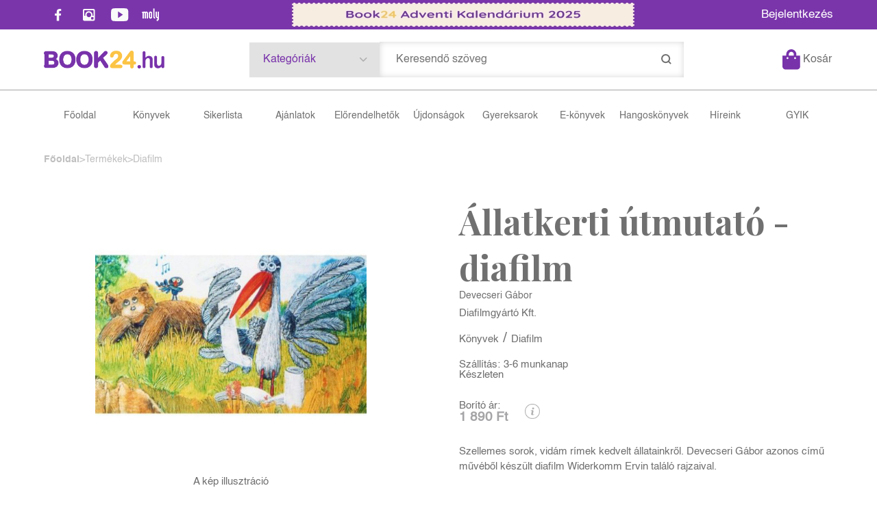

--- FILE ---
content_type: text/html; charset=utf-8
request_url: https://book24.hu/konyv/diafilm/allatkerti-utmutato-diafilm/
body_size: 18373
content:


<!DOCTYPE html>
<html lang="hu" xmlns="http://www.w3.org/1999/xhtml" xmlns:fb="http://ogp.me/ns/fb#">
    <head><title>
	Diafilm: Devecseri Gábor: Állatkerti útmutató - diafilm
</title><meta charset="utf-8" />
<meta property="og:locale" content="hu_HU" />
<meta property="og:title" content="Diafilm: Devecseri Gábor: Állatkerti útmutató - diafilm" />
<meta property="og:url" content="https://book24.hu/konyv/diafilm/allatkerti-utmutato-diafilm/" />
<link rel="canonical" href="https://book24.hu/konyv/diafilm/allatkerti-utmutato-diafilm" />
<meta property="og:type" content="website"/>
<meta property="og:site_name" content="Könyv webáruház, online könyváruház, könyvesbolt - Book24" />
<meta property="fb:app_id" content="1191904134704593"/>
<meta property="og:image" content="https://book24.hu/img/boritok_cover/Diafilmgyarto/allatkertiutmutato_2-1000x1000_cover.jpg" />
<meta property="og:description" content="Szellemes sorok, vidám rímek kedvelt állatainkről. Devecseri Gábor azonos című művéből készült diafilm Widerkomm Ervin találó rajzaival." />
<meta name="description" content="Szellemes sorok, vidám rímek kedvelt állatainkről. Devecseri Gábor azonos című művéből készült diafilm Widerkomm Ervin találó rajzaival." />
<meta name="viewport" content="width=device-width, initial-scale=1, minimal-ui" />
<meta name="dc.language" content="hu" />
<meta name="dc.source" content="https://book24.hu/konyv/diafilm/allatkerti-utmutato-diafilm/" />
<meta name="dc.title" content="Diafilm: Devecseri Gábor: Állatkerti útmutató - diafilm" />
<meta name="dc.subject" content="Diafilm: Devecseri Gábor: Állatkerti útmutató - diafilm" />
<meta name="dc.description" content="Szellemes sorok, vidám rímek kedvelt állatainkről. Devecseri Gábor azonos című művéből készült diafilm Widerkomm Ervin találó rajzaival." />
<meta name="dc.format" content="text/html" />
<meta name="dc.type" content="Text" />
<link rel='icon' type='image/png' href='https://book24.hu/favicon.ico'>
<link rel='apple-touch-icon' href='https://book24.hu/apple-touch-icon.png'>
<link href='/content/RBSlider2/RBSlider2-2.8.9.css' rel='preload' as='style' />
<link href='/Content/rb-4.5.1.css' rel='preload' as='style' />
<link href='/Content/rb-controls-2.5.2.css' rel='preload' as='style' />
<link href='/Content/rb-section-1.5.6.css' rel='preload' as='style' />
<link href='/Content/rb-shop-2.9.9.css' rel='preload' as='style' />
<link href='/Content/Site-2.6.1.css' rel='preload' as='style' />
<noscript>
<div class='noscriptmsg'>
Nincs engedélyezve a javascript.
</div>
</noscript>
<script src='/Scripts/jquery-3.6.0.min.js' type="e7dfc67fa7cf63278077d364-text/javascript"></script>
<script src='/Scripts/encoder.js' type="e7dfc67fa7cf63278077d364-text/javascript"></script>
<script src='/Scripts/rb-4.2.6.js' type="e7dfc67fa7cf63278077d364-text/javascript"></script>
<script src='/Scripts/rb-controls-1.8.5.js' type="e7dfc67fa7cf63278077d364-text/javascript"></script>

<script type="e7dfc67fa7cf63278077d364-text/javascript">window.dataLayer = window.dataLayer || [];function gtag(){dataLayer.push(arguments);}gtag("consent", "default",{ "ad_storage": "denied","ad_user_data": "denied","ad_personalization": "denied","analytics_storage": "denied","functionality_storage": "denied","personalization_storage": "denied","security_storage": "granted"});</script>

<!-- Google Tag Manager -->
<script type="e7dfc67fa7cf63278077d364-text/javascript">(function(w,d,s,l,i){w[l]=w[l]||[];w[l].push({'gtm.start':
new Date().getTime(),event:'gtm.js'});var f=d.getElementsByTagName(s)[0],j=d.createElement(s),dl=l!='dataLayer'?'&l='+l:'';j.async=true;j.src=
'https://www.googletagmanager.com/gtm.js?id='+i+dl;f.parentNode.insertBefore(j,f);
})(window,document,'script','dataLayer','GTM-5GWLT47');</script>
<!-- End Google Tag Manager -->

<script async src='https://www.googletagmanager.com/gtag/js?id=G-XT3P4NTEJT' type="e7dfc67fa7cf63278077d364-text/javascript"></script> <script type="e7dfc67fa7cf63278077d364-text/javascript"> window.dataLayer = window.dataLayer || [];
function gtag(){dataLayer.push(arguments);} gtag('js', new Date());
gtag('get', 'G-XT3P4NTEJT', 'client_id', (clientID) => { saveClientId(clientID,"")});
gtag('get', 'G-XT3P4NTEJT', 'session_id', (id) => { saveClientId("",id)});
function saveClientId(clientID,sessionId) {
if(clientID){
RBSetCookie("RBgClientId", clientID, 0);
}
if(sessionId){
RBSetCookie("RBgSessionId", sessionId, 0);
}
}
</script>

<script type="application/ld+json">
{"@context": "https://schema.org","@type": "WebSite",
"url": "https://book24.hu/",
"potentialAction": {"@type": "SearchAction","target": 
{"@type": "EntryPoint","urlTemplate": "https://book24.hu/talalati-lista?kulcsszo={search_term_string}&rs=sitelinks_searchbox"},
"query-input": "required name=search_term_string"}}</script>


<script src='/Scripts/rb-shop-1.8.5.js' type="e7dfc67fa7cf63278077d364-text/javascript"></script>
<script src='/Scripts/jquery-ui-1.13.1.min.js' type="e7dfc67fa7cf63278077d364-text/javascript"></script>
<script src='/Content/entertotab/entertotab.1.0.1.js' type="e7dfc67fa7cf63278077d364-text/javascript"></script>
<script src='/Content/messagebox/jquery.alerts.1.1.1.js' type="e7dfc67fa7cf63278077d364-text/javascript"></script>
<script src='/Scripts/jquery.timers-1.2.js' type="e7dfc67fa7cf63278077d364-text/javascript"></script>
<script src='/content/RBSlider2/RBSlider2-2.8.9.js' type="e7dfc67fa7cf63278077d364-text/javascript"></script>

<script src='/content/SwipeEvent/jquery.event.move.1.3.2.js' type="e7dfc67fa7cf63278077d364-text/javascript"></script>
<script src='/content/SwipeEvent/jquery.event.swipe.0.5.js' type="e7dfc67fa7cf63278077d364-text/javascript"></script>

<link rel='stylesheet' href='/content/RBSidebar/rbsidebar-1.0.6.css' type='text/css' media='screen' />

<link rel='stylesheet' type='text/css' href='/content/Msg/jquery.msg.css' />
<script src='/content/Msg/jquery.center.min.js' type="e7dfc67fa7cf63278077d364-text/javascript"></script>
<script src='/content/Msg/jquery.msg.min.1.0.8.js' type="e7dfc67fa7cf63278077d364-text/javascript"></script>

<script type="e7dfc67fa7cf63278077d364-text/javascript">
function RBAjaxLoadDivInit() {
}
function RBConfirmFuncUser(confirm, functionYes, functionNo) {
RBConfirmFunc("Figyelem", confirm, "Rendben", "Mégsem",functionYes,"",functionNo);
}
</script>
<script type="e7dfc67fa7cf63278077d364-text/javascript">
$(document).ready(function () {
RBMediaState_Resize([{'azon':'Mobile', 'width':568 }, {'azon':'Tablet', 'width':1140 }, {'azon':'Desktop', 'width':0 }])
});
</script>


<link href='/Content/messagebox/jquery.alerts.css' rel='stylesheet' type='text/css' />
<link href='/Content/jQueryUICss/ui-lightness/jquery-ui-1.7.2.custom.css' rel='stylesheet' type='text/css' />
<link rel='stylesheet' href='/content/RBSlider2/RBSlider2-2.8.9.css' type='text/css' />

<link href='/Content/rb-4.5.1.css' rel='stylesheet' type='text/css' />
<link href='/Content/rb-controls-2.5.2.css' rel='stylesheet' type='text/css' />

<link href='/Content/rb-section-1.5.6.css' rel='stylesheet' type='text/css' />
<link href='/Content/rb-shop-2.9.9.css' rel='stylesheet' type='text/css' />
<link href='/Content/Site-2.6.1.css' rel='stylesheet' type='text/css' />
<link rel='stylesheet' type='text/css' href='/content/Msg/jquery.msg.css' />
<script src='/content/Msg/jquery.center.min.js' type="e7dfc67fa7cf63278077d364-text/javascript"></script>
<script src='/content/Msg/jquery.msg.min.1.0.8.js' type="e7dfc67fa7cf63278077d364-text/javascript"></script>
</head>
    <body class='body_root body_Home body_Home_ProductDetail body_others body_guest body_isdesktop'>
        <div id='fb-root'></div>
<script type="e7dfc67fa7cf63278077d364-text/javascript">
window.fbAsyncInit = function() {
FB.init({
appId  : '1191904134704593',
status : true,
cookie : true,
xfbml  : true,
oauth : true
});
};
</script>
<script type="e7dfc67fa7cf63278077d364-text/javascript">(function(d, s, id) {
var js, fjs = d.getElementsByTagName(s)[0];
if (d.getElementById(id)) {return;}
js = d.createElement(s); js.id = id;
js.src = '//connect.facebook.net/hu_HU/all.js#xfbml=1&appId=1191904134704593';
fjs.parentNode.insertBefore(js, fjs);
}(document, 'script', 'facebook-jssdk'));
</script>

<script src='https://www.youtube.com/iframe_api' type="e7dfc67fa7cf63278077d364-text/javascript"></script>
<script type="e7dfc67fa7cf63278077d364-text/javascript">
window.dataLayer = window.dataLayer || [];
window.dataLayer.push({
'event': 'content view',
'content_id': '162527'
});
</script>

<!-- Google Tag Manager (noscript) -->
<noscript><iframe src="https://www.googletagmanager.com/ns.html?id=GTM-5GWLT47"
height="0" width="0" style="display:none;visibility:hidden"></iframe></noscript>
<!-- End Google Tag Manager (noscript) -->

<div id='rb_dialog'>
</div>
<div  class='popup_panel_container'>
<div id='rb-overlay' class='rb-overlay divonclick' style='display: none' onclick="if (!window.__cfRLUnblockHandlers) return false; javascript: RBBodyOverlayClick()" data-cf-modified-e7dfc67fa7cf63278077d364-="">
</div>
<div id='rb-spec1overlay' class='rb-overlay rb-specoverlay divonclick' style='display: none' onclick="if (!window.__cfRLUnblockHandlers) return false; javascript: RBSpecBodyOverlayClick(&quot;1&quot;)" data-cf-modified-e7dfc67fa7cf63278077d364-="">
</div>
<script type="e7dfc67fa7cf63278077d364-text/javascript">
$(document).ready(function () {
$('.rb-overlay').on('touchmove', function(e){ 
if (e.preventDefault)
e.preventDefault();
RBStopEvent(e);
});
});
</script>

<div id='rb-loading-overlay'  style='display: none'>
<div  class='rb-loading-overlay-msg'>
</div>
</div>

<div  class='main_rbinfo_panel'>
<div id='popup-rbinfo_panel' class='popup-rbinfo_panel popup_panel rb-popuppanel-disabled'>
<div  class='popup_panel_wrapper'>
<div class='popup-rbinfo_panel_closebutton popup_panel_closebutton divonclick' onclick="if (!window.__cfRLUnblockHandlers) return false; javascript: RBBodyOverlayClick(); return false;" data-cf-modified-e7dfc67fa7cf63278077d364-="">
</div>
<div id='popup-rbinfo_panel_body' class='popup-rbinfo_panel_body popup_panel_body'  tabindex=0>
</div>
</div>
</div>

</div>
<div  class='main_rbimage_panel'>
<div id='popup-rbimage_panel' class='popup-rbimage_panel popup_panel rb-popuppanel-disabled divonclick' onclick="if (!window.__cfRLUnblockHandlers) return false; javascript: RBBodyOverlayClick();" data-cf-modified-e7dfc67fa7cf63278077d364-="">
<div  class='popup_panel_wrapper'>
<div class='popup-rbimage_panel_closebutton popup_panel_closebutton divonclick' onclick="if (!window.__cfRLUnblockHandlers) return false; javascript: RBBodyOverlayClick(); return false;" data-cf-modified-e7dfc67fa7cf63278077d364-="">
</div>
<div id='popup-rbimage_panel_body' class='popup-rbimage_panel_body popup_panel_body'  tabindex=0>
</div>
</div>
</div>

</div>
<div  class='main_menu_login_panel'>
<div id='popup-login_panel' class='popup-login_panel popup_panel rb-popuppanel-disabled'>
<div  class='popup_panel_wrapper'>
<div class='popup-login_panel_closebutton popup_panel_closebutton divonclick' onclick="if (!window.__cfRLUnblockHandlers) return false; javascript: RBBodyOverlayClick(); return false;" data-cf-modified-e7dfc67fa7cf63278077d364-="">
</div>
<div id='popup-login_panel_body' class='popup-login_panel_body popup_panel_body'  tabindex=0>
</div>
</div>
</div>

</div>
<div  class='main_menu_register_panel'>
<div id='popup-register_panel' class='popup-register_panel popup_panel rb-popuppanel-disabled'>
<div  class='popup_panel_wrapper'>
<div class='popup-register_panel_closebutton popup_panel_closebutton divonclick' onclick="if (!window.__cfRLUnblockHandlers) return false; javascript: RBBodyOverlayClick(); return false;" data-cf-modified-e7dfc67fa7cf63278077d364-="">
</div>
<div id='popup-register_panel_body' class='popup-register_panel_body popup_panel_body'  tabindex=0>
</div>
</div>
</div>

</div>
<div  class='main_menu_search_panel'>
<div id='popup-search_panel' class='popup-search_panel popup_panel rb-popuppanel-disabled'>
<div  class='popup_panel_wrapper'>
<div class='popup-search_panel_closebutton popup_panel_closebutton divonclick' onclick="if (!window.__cfRLUnblockHandlers) return false; javascript: RBBodyOverlayClick(); return false;" data-cf-modified-e7dfc67fa7cf63278077d364-="">
</div>
<div id='popup-search_panel_body' class='popup-search_panel_body popup_panel_body'  tabindex=0>
</div>
</div>
</div>

</div>
<div  class='main_menu_input_panel'>
<div id='popup-input-popup_panel' class='popup-input-popup_panel popup_panel input_popupinput_panel rb-popuppanel-disabled'>
<div  class='popup_panel_wrapper'>
<div class='popup-input-popup_panel_closebutton popup_panel_closebutton divonclick' onclick="if (!window.__cfRLUnblockHandlers) return false; javascript: RBBodyOverlayClick(); return false;" data-cf-modified-e7dfc67fa7cf63278077d364-="">
</div>
<div id='popup-input-popup_panel_body' class='popup-input-popup_panel_body popup_panel_body'  tabindex=0>
</div>
</div>
</div>

</div>
<div  class='main_menu_detail_panel'>
<div id='popup-detail_panel' class='popup-detail_panel popup_panel rb-popuppanel-disabled'>
<div  class='popup_panel_wrapper'>
<div class='popup-detail_panel_closebutton popup_panel_closebutton divonclick' onclick="if (!window.__cfRLUnblockHandlers) return false; javascript: RBBodyOverlayClick(); return false;" data-cf-modified-e7dfc67fa7cf63278077d364-="">
</div>
<div id='popup-detail_panel_body' class='popup-detail_panel_body popup_panel_body'  tabindex=0>
</div>
</div>
</div>

</div>
<div  class='main_menu_videogallery_panel'>
<div id='popup-videogallery_panel' class='popup-videogallery_panel popup_panel rb-popuppanel-disabled'>
<div  class='popup_panel_wrapper'>
<div class='popup-videogallery_panel_closebutton popup_panel_closebutton divonclick' onclick="if (!window.__cfRLUnblockHandlers) return false; javascript: RBBodyOverlayClick(); return false;" data-cf-modified-e7dfc67fa7cf63278077d364-="">
</div>
<div id='popup-videogallery_panel_body' class='popup-videogallery_panel_body popup_panel_body'  tabindex=0>
</div>
</div>
</div>

</div>
<div  class='main_menu_crop_panel'>
<div id='popup-rb_crop_panel' class='popup-rb_crop_panel popup_panel rb-popuppanel-disabled'>
<div  class='popup_panel_wrapper'>
<div class='popup-rb_crop_panel_closebutton popup_panel_closebutton divonclick' onclick="if (!window.__cfRLUnblockHandlers) return false; RBSpecBodyOverlayClick(&quot;1&quot;); return false;" data-cf-modified-e7dfc67fa7cf63278077d364-="">
</div>
<div id='popup-rb_crop_panel_body' class='popup-rb_crop_panel_body popup_panel_body'  tabindex=0>
</div>
</div>
</div>

</div>
<div  class='main_menu_extra_panel'>
<div id='popup-extra_panel' class='popup-extra_panel popup_panel rb-popuppanel-disabled'>
<div  class='popup_panel_wrapper'>
<div class='popup-extra_panel_closebutton popup_panel_closebutton divonclick' onclick="if (!window.__cfRLUnblockHandlers) return false; javascript: RBBodyOverlayClick(); return false;" data-cf-modified-e7dfc67fa7cf63278077d364-="">
</div>
<div id='popup-extra_panel_body' class='popup-extra_panel_body popup_panel_body'  tabindex=0>
</div>
</div>
</div>

</div>
<div  class='main_menu_extranew_panel'>
<div id='popup-extranew_panel' class='popup-extranew_panel popup_panel rb-popuppanel-disabled'>
<div  class='popup_panel_wrapper'>
<div id='popup-extranew_panel_body' class='popup-extranew_panel_body popup_panel_body'  tabindex=0>
</div>
</div>
</div>

</div>
<div id='popupdata-panel' class='popupdata-panel specpopup_panel rb-popuppanel-disabled'>
</div>

<div  class='mini_menu_category_panel'>
<div id='popup-productcategories_full_panel' class='popup-productcategories_full_panel popup_panel rb-popuppanel-disabled'>
<div  class='popup_panel_wrapper'>
<div class='popup-productcategories_full_panel_closebutton popup_panel_closebutton divonclick' onclick="if (!window.__cfRLUnblockHandlers) return false; javascript: RBBodyOverlayClick(); return false;" data-cf-modified-e7dfc67fa7cf63278077d364-="">
</div>
<div id='popup-productcategories_full_panel_body' class='popup-productcategories_full_panel_body popup_panel_body'  tabindex=0>
</div>
</div>
</div>

</div>
<div  class='popup_basket_panel'>
<div id='popup-popupbasket_full_panel' class='popup-popupbasket_full_panel popup_panel rb-popuppanel-disabled'>
<div  class='popup_panel_wrapper'>
<div class='popup-popupbasket_full_panel_closebutton popup_panel_closebutton divonclick' onclick="if (!window.__cfRLUnblockHandlers) return false; javascript: RBBodyOverlayClick(); return false;" data-cf-modified-e7dfc67fa7cf63278077d364-="">
</div>
<div id='popup-popupbasket_full_panel_body' class='popup-popupbasket_full_panel_body popup_panel_body'  tabindex=0>
</div>
</div>
</div>

</div>


</div>

<div  class='popuploginbutton_hidden' style='display: none'>
<div  class='popup_full popup-login_full'>
<div  class='popup_buttons'>
<div class='popup-login_button popup-login_button_on popup_button popup_button_on divonclick' onclick="if (!window.__cfRLUnblockHandlers) return false; javascript: RBBodyOverlayClick(); RBRemoveClass(&quot;.popup-login_panel&quot;,&quot;rb-popuppanel-disabled&quot;); RBAddClass(&quot;.popup-login_panel&quot;,&quot;rb-popuppanel-visibled&quot;); RBAjax_LoadDiv(&quot;/Account/LogOnInfo&quot;,&quot;popup-login_panel_body&quot;, &quot;&quot;,&quot;&quot;,&quot;&quot;); RBBodyOverlayOn(); RBAddClass(&quot;.popup-login_button_off&quot;, &quot;rb-overlay-click&quot;); SetVisible(&quot;.popup_button_on&quot;); SetDisable(&quot;.popup_button_off&quot;); SetVisible(&quot;.popup-login_full .popup-login_button_off&quot;); SetDisable(&quot;.popup-login_full .popup-login_button_on&quot;);  return false;" title='Bejelentkezés' data-cf-modified-e7dfc67fa7cf63278077d364-="">
</div>
<div class='popup-login_button popup-login_button_off popup_button popup_button_off divonclick' style='display: none' onclick="if (!window.__cfRLUnblockHandlers) return false; javascript: RBBodyOverlayOff();  return false;" title='Bejelentkezés' data-cf-modified-e7dfc67fa7cf63278077d364-="">
</div>
</div>
</div>

</div>
<div  class='popupregisterbutton_hidden' style='display: none'>
<div  class='popup_full popup-register_full'>
<div  class='popup_buttons'>
<div class='popup-register_button popup-register_button_on popup_button popup_button_on divonclick' onclick="if (!window.__cfRLUnblockHandlers) return false; javascript: RBBodyOverlayClick(); RBRemoveClass(&quot;.popup-register_panel&quot;,&quot;rb-popuppanel-disabled&quot;); RBAddClass(&quot;.popup-register_panel&quot;,&quot;rb-popuppanel-visibled&quot;); RBAjax_LoadDiv(&quot;/Account/ChildRegister&quot;,&quot;popup-register_panel_body&quot;, &quot;&quot;,&quot;&quot;,&quot;&quot;); RBBodyOverlayOn(); RBAddClass(&quot;.popup-register_button_off&quot;, &quot;rb-overlay-click&quot;); SetVisible(&quot;.popup_button_on&quot;); SetDisable(&quot;.popup_button_off&quot;); SetVisible(&quot;.popup-register_full .popup-register_button_off&quot;); SetDisable(&quot;.popup-register_full .popup-register_button_on&quot;);  return false;" title='Regisztrálás' data-cf-modified-e7dfc67fa7cf63278077d364-="">
</div>
<div class='popup-register_button popup-register_button_off popup_button popup_button_off divonclick' style='display: none' onclick="if (!window.__cfRLUnblockHandlers) return false; javascript: RBBodyOverlayOff();  return false;" title='Regisztrálás' data-cf-modified-e7dfc67fa7cf63278077d364-="">
</div>
</div>
</div>

</div>
<div class='rb-scrolltop divonclick' onclick="if (!window.__cfRLUnblockHandlers) return false; RBScrollToId(&quot;container&quot;)" data-cf-modified-e7dfc67fa7cf63278077d364-="">
</div>

<script src='/content/RBParallax/RBParallax-1.0.9.js' type="e7dfc67fa7cf63278077d364-text/javascript"></script>

<script type="e7dfc67fa7cf63278077d364-text/javascript">
var PrgParallaxController;
$(document).ready(function () {
// init controller
PrgParallaxController = new RBParallaxController()
PrgParallaxController.AddTopClassItem('', 'body', RBGetWindowsHeight(), 'rb-scrolltop-show');
});
</script>

<div  class='rb_shop_additempopup-full disableitem'>
</div>


        <script type="e7dfc67fa7cf63278077d364-text/javascript">
            $(document).ready(function ($) {
                PrgParallaxController.AddTopClassItem("", "#container", "50", "rb-top100");
            });
	    </script>
        <div id="container">
            
            
              <div id="rbsidebar-menupanel" class="rbsidebar_panel rbsidebar_panel_disabled">
                <div class="menu menu_sidebar">
                  <div class="menu_items">
                    <div  class='main_menu_login'>
<div  class='popup_full popup-login_full'>
<div  class='popup_buttons'>
<div class='popup-login_link popup-login_button_on popup_link popup_button_on divonclick' onclick="if (!window.__cfRLUnblockHandlers) return false; RBSessionRedirectUrl(&quot;706bb4d4-ce91-4d84-8de9-06d34027bb86&quot;, &quot;https://book24.hu/konyv/diafilm/allatkerti-utmutato-diafilm/&quot;, &quot;RBSession-Login&quot;, &quot;1&quot;);" title='Bejelentkezés' data-cf-modified-e7dfc67fa7cf63278077d364-="">
<div  class='popup_button_title'>
Bejelentkezés
</div>
</div>
</div>
</div>

</div>
<div  class='menu_divitem main_menu_books'>
<div class='menu_item rbmenuh2'>
<div class='menu_divitem_click divonclick' onclick="if (!window.__cfRLUnblockHandlers) return false; javascript: RBBodyOverlayClick(); RBRemoveClass(&quot;.popup-extra_panel&quot;,&quot;rb-popuppanel-disabled&quot;); RBAddClass(&quot;.popup-extra_panel&quot;,&quot;rb-popuppanel-visibled&quot;); RBAjax_LoadChildDiv(&quot;/Home/ProductCategories&quot;,&quot;&quot;,&quot;popup-extra_panel_body&quot;, &quot;&quot;,&quot;&quot;,&quot;&quot;); RBBodyOverlayOn(); " title='Kategóriák' data-cf-modified-e7dfc67fa7cf63278077d364-="">
<div  class='menu_divitem_info'>
<div  class='menu_divitem_title-image'>

</div>
<div  class='menu_divitem_title'>
Kategóriák
</div>
</div>
</div>
</div>
</div>

<div  class='menu_divitem main_menu_search'>
<div class='menu_item rbmenuh2'>
<a href="https://book24.hu/katalogus" title='Keresés' >
<div  class='menu_divitem_image'>
</div>
<div  class='menu_divitem_info'>
<div  class='menu_divitem_title'>
Keresés
</div>
</div>
</a>
</div>
</div>

<div  class='main_menu_top'>
<div  class='menu_divitem'>
<div class='menu_item rbmenuh2'>
<a href="https://book24.hu/" title='Főoldal ' >
<div  class='menu_divitem_image'>
</div>
<div  class='menu_divitem_info'>
<div  class='menu_divitem_title'>
Főoldal 
</div>
</div>
</a>
</div>
</div>

<div  class='menu_divitem'>
<div class='menu_item rbmenuh2'>
<a href="https://book24.hu/konyvek" title='Könyvek' >
<div  class='menu_divitem_image'>
</div>
<div  class='menu_divitem_info'>
<div  class='menu_divitem_title'>
Könyvek
</div>
</div>
</a>
</div>
</div>

<div  class='menu_divitem'>
<div class='menu_item rbmenuh2'>
<a href="https://book24.hu/sikerlista" title='Sikerlista' >
<div  class='menu_divitem_image'>
</div>
<div  class='menu_divitem_info'>
<div  class='menu_divitem_title'>
Sikerlista
</div>
</div>
</a>
</div>
</div>

<div  class='menu_divitem'>
<div class='menu_item rbmenuh2'>
<a href="https://book24.hu/akcioink" title='Ajánlatok ' >
<div  class='menu_divitem_image'>
</div>
<div  class='menu_divitem_info'>
<div  class='menu_divitem_title'>
Ajánlatok 
</div>
</div>
</a>
</div>
</div>

<div  class='menu_divitem'>
<div class='menu_item rbmenuh2'>
<a href="https://book24.hu/konyvlista/elorendelhetok" title='Előrendelhetők' >
<div  class='menu_divitem_image'>
</div>
<div  class='menu_divitem_info'>
<div  class='menu_divitem_title'>
Előrendelhetők
</div>
</div>
</a>
</div>
</div>

<div  class='menu_divitem'>
<div class='menu_item rbmenuh2'>
<a href="https://book24.hu/konyvlista/ujdonsagaink" title='Újdonságok' >
<div  class='menu_divitem_image'>
</div>
<div  class='menu_divitem_info'>
<div  class='menu_divitem_title'>
Újdonságok
</div>
</div>
</a>
</div>
</div>

<div  class='menu_divitem'>
<div class='menu_item rbmenuh2'>
<a href="https://book24.hu/gyerekkonyv-ajanlo" title='Gyereksarok ' >
<div  class='menu_divitem_image'>
</div>
<div  class='menu_divitem_info'>
<div  class='menu_divitem_title'>
Gyereksarok 
</div>
</div>
</a>
</div>
</div>

<div  class='menu_divitem'>
<div class='menu_item rbmenuh2'>
<a href="https://book24.hu/ekonyveim" title='E-könyvek' >
<div  class='menu_divitem_image'>
</div>
<div  class='menu_divitem_info'>
<div  class='menu_divitem_title'>
E-könyvek
</div>
</div>
</a>
</div>
</div>

<div  class='menu_divitem'>
<div class='menu_item rbmenuh2'>
<a href="https://book24.hu/hangoskonyveim" title='Hangoskönyvek' >
<div  class='menu_divitem_image'>
</div>
<div  class='menu_divitem_info'>
<div  class='menu_divitem_title'>
Hangoskönyvek
</div>
</div>
</a>
</div>
</div>

<div  class='menu_divitem'>
<div class='menu_item rbmenuh2'>
<a href="https://book24.hu/hirek" title='Híreink' >
<div  class='menu_divitem_image'>
</div>
<div  class='menu_divitem_info'>
<div  class='menu_divitem_title'>
Híreink
</div>
</div>
</a>
</div>
</div>

<div  class='menu_divitem'>
<div class='menu_item rbmenuh2'>
<a href="https://book24.hu/gyakran-ismetelt-kerdesek" title='GYIK ' >
<div  class='menu_divitem_image'>
</div>
<div  class='menu_divitem_info'>
<div  class='menu_divitem_title'>
GYIK 
</div>
</div>
</a>
</div>
</div>

</div>

                  </div>
                </div>
              </div>
            
            <div id="page"  class='page page_Home page_Home_ProductDetail page_others'>
                <div id="header">
                    <div id="site-name">
                      
                        <div class="baseheader_main">
                          <div class="baseheader_line0">
                            <div class="baseheader_linefull">
                              <div class="baseheader_left">
                                <div  class='main_menu_social'>
<div  class='socialinfo-full'>
<div class='socialinfo-item socialinfo-item-fb divonclick' onclick="if (!window.__cfRLUnblockHandlers) return false; RBLoadPage(&quot;https://www.facebook.com/book24hu&quot;,&quot;_blank&quot;);" title='Facebook' data-cf-modified-e7dfc67fa7cf63278077d364-="">
</div>
<div class='socialinfo-item socialinfo-item-instagram divonclick' onclick="if (!window.__cfRLUnblockHandlers) return false; RBLoadPage(&quot;https://www.instagram.com/book24hu/&quot;,&quot;_blank&quot;);" title='Instagram' data-cf-modified-e7dfc67fa7cf63278077d364-="">
</div>
<div class='socialinfo-item socialinfo-item-youtube divonclick' onclick="if (!window.__cfRLUnblockHandlers) return false; RBLoadPage(&quot;https://www.youtube.com/channel/UCVHplE2QHkUMRbB91gXY2ug&quot;,&quot;_blank&quot;);" title='YouTube' data-cf-modified-e7dfc67fa7cf63278077d364-="">
</div>
<div class='socialinfo-item socialinfo-item-moly divonclick' onclick="if (!window.__cfRLUnblockHandlers) return false; RBLoadPage(&quot;https://moly.hu/tagok/book24_konyvaruhaz&quot;,&quot;_blank&quot;);" title='Moly' data-cf-modified-e7dfc67fa7cf63278077d364-="">
</div>
</div>

</div>

                              </div>
                              <div class="baseheader_center">
                                <div  class='header_mainpage'>
<div  class='rb-sectiongroup_full'>
<div  class='rb-itemgroup rb-itemgroup-Header'>
<div id='fbeacdfc-ad7f-4436-ae50-e9ebdc46d926' class='rb-itemgroup-items newsitemmaster-id-11'>
<div  class='newsitem-editfull newsitem-id-16 newsitem-editfull-firstsectionitem'>
<div id='rb-section-topbanner' class='rb-section rb-section-news rb-section-topbanner'>
<div  class='rb-section-body'>
<div  class='rb-section-slideritem rb-section-slideritem-news rb-section-slideritem-news-nobackgroundimage'>
<div id='RBSlider2-02f4a887-3282-4d00-a9a3-49ff88a59fa0' class='rb2-slider-root rb2-slider-scroll'>
<div  class='rb2-slider-header'>
<div id='RBSlider2-02f4a887-3282-4d00-a9a3-49ff88a59fa0-pager' class='rb2-pager rb2-pager-top'>
<div  class='rb2-pager-item rb2-pager-item-link rb2-pager-item-disable rb2-pager-item-prev rb2-pager-item-pagertype-prevnext rb2-pager-item-init'>
</div>
<div  class='rb2-pager-item rb2-pager-item-link rb2-pager-item-disable rb2-pager-item-next rb2-pager-item-pagertype-prevnext rb2-pager-item-init'>
</div>
</div>

<div  class='rb2-slider-header-refresh' style='display: none'>
</div>

</div>
<div  class='rb2-wrapper'>
<div id='RBSlider2-02f4a887-3282-4d00-a9a3-49ff88a59fa0-container' class='rb2-container'>
<div  class='rb2-slider-summary-full'>

</div>
<div id='RBSlider2-02f4a887-3282-4d00-a9a3-49ff88a59fa0-container-items' class='rb2-container-items rb2-slider-pagesize-1 rb2-slider-totalitemcount-1'>
<div  class='rb2-slider-pager-item rb2-slider-pager-item-0 rb2-slider-pager-item-firstinit' style='left: 0%;' data-page=0>
<div  class='rb2-slider-pager-item-main'>
<div  class='rb2-slider-item rb2-slider-item-1 rb2-slider-item-firstinit'>
<a href="https://book24.hu/hir-szerkesztes/book24-adventi-kalendarium-2025"  ><div class='news news-type-1'  ><div class='news_display_sufix'  ></div><div class='news_backgroundimage'  ><div class='news_previewimage imageitem_body'  ><img class='news_previewimage_img' alt='Felső banner ' src='/content/2025/11/News/fooldal_teteje_csik-1.jpg' border='0' /></div><div class='news_previewimage_sufix'  ></div></div></div></a>
</div>
</div>
</div>

</div>
</div>
</div>
<div  class='rb2-slider-loading'>
</div>
</div>
<script type="e7dfc67fa7cf63278077d364-text/javascript">
$(document).ready(function () {
$('#RBSlider2-02f4a887-3282-4d00-a9a3-49ff88a59fa0').RBSlider2({
azon: 'TopBanner',
parameters: 'felso-banner',
transition: 'scroll',
swipetype: 'pager',
totalitemcount: 1,
loadall: false,
pageSize: 1,
pagertype: 'PrevNext',
sectionclass: 'newsitem-id-16',
mediapagesizelist: [{'azon':'Mobile', 'width':568, 'pagesize':1}, {'azon':'Tablet', 'width':1140, 'pagesize':1}, {'azon':'Desktop', 'width': 0, 'pagesize':1}],
mediaState: 'Desktop',
orientationState: 'Landscape',
autoStart: false,
autoControls: false,
controllername: 'Home',
prevstr: 'Előző',
nextstr: 'Következő',
ajaxurl: '/Image/GetRBSlider2Item'
});
});
</script>


</div>

</div>
</div>

</div>
</div>
</div>

</div>
</div>

                              </div>
                              <div class="baseheader_right">
                                <div  class='menu_divitem main_menu_login2'>
<div class='menu_item rbmenuh2'>
<div class='menu_divitem_click divonclick' onclick="if (!window.__cfRLUnblockHandlers) return false; RBSessionRedirectUrl(&quot;443a00e1-a72e-426e-999c-4ec62c518af1&quot;, &quot;https://book24.hu/konyv/diafilm/allatkerti-utmutato-diafilm/&quot;, &quot;RBSession-Login&quot;, &quot;1&quot;);" title='Bejelentkezés' data-cf-modified-e7dfc67fa7cf63278077d364-="">
<div  class='menu_divitem_info'>
<div  class='menu_divitem_title-image'>

</div>
<div  class='menu_divitem_title'>
Bejelentkezés
</div>
</div>
</div>
</div>
</div>


                              </div>
                            </div>
                          </div>
                          <div class="baseheader_line1">
                            <div class="baseheader_linefull">
                              <div class="baseheader_mini">
                                <div id='rbsidebar-menubutton' class='rbsidebar_button'>
</div>
<script type="e7dfc67fa7cf63278077d364-text/javascript">
$(document).ready(function () {
$('#rbsidebar-menubutton').RBSidebar('rbsidebar-menupanel','push','');
});
</script>


                              </div>
                              <div class="baseheader_left">
                                <div class="baseheader2" onclick="if (!window.__cfRLUnblockHandlers) return false; window.location = '/'" data-cf-modified-e7dfc67fa7cf63278077d364-="">
                                </div>
                                
                              </div>
                              <div class="baseheader_right">
                                <div class="baseheader_right1">
                                  <div class="menu_items">
                                    <div  class='menu_divitem menu_haschildmenu'>
<div class='menu_item menu_firstitem rbmenuh2'>
<div  class='menu_divitem_image'>
</div>
<div  class='menu_divitem_info'>
<div  class='menu_divitem_title'>
Kategóriák
</div>
</div>
</div>
<div  class='menu_childitems menu_childitems_disable'>
<div  class='menu_divitem'>
<div class='menu_item rbmenuh2'>
<a href="https://book24.hu/konyvek/ajandekkartya" >
<div  class='menu_divitem_image'>
</div>
<div  class='menu_divitem_info'>
<div  class='menu_divitem_title'>
Ajándékkártya
</div>
</div>
</a>
</div>
</div>

<div  class='menu_divitem'>
<div class='menu_item rbmenuh2'>
<a href="https://book24.hu/konyvek/albumok" >
<div  class='menu_divitem_image'>
</div>
<div  class='menu_divitem_info'>
<div  class='menu_divitem_title'>
Albumok
</div>
</div>
</a>
</div>
</div>

<div  class='menu_divitem'>
<div class='menu_item rbmenuh2'>
<a href="https://book24.hu/konyvek/cd" >
<div  class='menu_divitem_image'>
</div>
<div  class='menu_divitem_info'>
<div  class='menu_divitem_title'>
CD
</div>
</div>
</a>
</div>
</div>

<div  class='menu_divitem'>
<div class='menu_item rbmenuh2'>
<a href="https://book24.hu/konyvek/csalad-es-szulok" >
<div  class='menu_divitem_image'>
</div>
<div  class='menu_divitem_info'>
<div  class='menu_divitem_title'>
Család és szülők
</div>
</div>
</a>
</div>
</div>

<div  class='menu_divitem'>
<div class='menu_item rbmenuh2'>
<a href="https://book24.hu/konyvek/diafilm" >
<div  class='menu_divitem_image'>
</div>
<div  class='menu_divitem_info'>
<div  class='menu_divitem_title'>
Diafilm
</div>
</div>
</a>
</div>
</div>

<div  class='menu_divitem'>
<div class='menu_item rbmenuh2'>
<a href="https://book24.hu/konyvek/drama" >
<div  class='menu_divitem_image'>
</div>
<div  class='menu_divitem_info'>
<div  class='menu_divitem_title'>
Dráma
</div>
</div>
</a>
</div>
</div>

<div  class='menu_divitem'>
<div class='menu_item rbmenuh2'>
<a href="https://book24.hu/konyvek/dvd-filmek" >
<div  class='menu_divitem_image'>
</div>
<div  class='menu_divitem_info'>
<div  class='menu_divitem_title'>
DVD Filmek
</div>
</div>
</a>
</div>
</div>

<div  class='menu_divitem'>
<div class='menu_item rbmenuh2'>
<a href="https://book24.hu/konyvek/egyeb-termekek" >
<div  class='menu_divitem_image'>
</div>
<div  class='menu_divitem_info'>
<div  class='menu_divitem_title'>
Egyéb termékek
</div>
</div>
</a>
</div>
</div>

<div  class='menu_divitem'>
<div class='menu_item rbmenuh2'>
<a href="https://book24.hu/konyvek/eletmod" >
<div  class='menu_divitem_image'>
</div>
<div  class='menu_divitem_info'>
<div  class='menu_divitem_title'>
Életmód
</div>
</div>
</a>
</div>
</div>

<div  class='menu_divitem'>
<div class='menu_item rbmenuh2'>
<a href="https://book24.hu/konyvek/eletrajz" >
<div  class='menu_divitem_image'>
</div>
<div  class='menu_divitem_info'>
<div  class='menu_divitem_title'>
Életrajz
</div>
</div>
</a>
</div>
</div>

<div  class='menu_divitem'>
<div class='menu_item rbmenuh2'>
<a href="https://book24.hu/konyvek/erotikus" >
<div  class='menu_divitem_image'>
</div>
<div  class='menu_divitem_info'>
<div  class='menu_divitem_title'>
Erotikus
</div>
</div>
</a>
</div>
</div>

<div  class='menu_divitem'>
<div class='menu_item rbmenuh2'>
<a href="https://book24.hu/konyvek/ezoteria" >
<div  class='menu_divitem_image'>
</div>
<div  class='menu_divitem_info'>
<div  class='menu_divitem_title'>
Ezotéria
</div>
</div>
</a>
</div>
</div>

<div  class='menu_divitem'>
<div class='menu_item rbmenuh2'>
<a href="https://book24.hu/konyvek/fantasy" >
<div  class='menu_divitem_image'>
</div>
<div  class='menu_divitem_info'>
<div  class='menu_divitem_title'>
Fantasy
</div>
</div>
</a>
</div>
</div>

<div  class='menu_divitem'>
<div class='menu_item rbmenuh2'>
<a href="https://book24.hu/konyvek/filozofia-254" >
<div  class='menu_divitem_image'>
</div>
<div  class='menu_divitem_info'>
<div  class='menu_divitem_title'>
Filozófia
</div>
</div>
</a>
</div>
</div>

<div  class='menu_divitem'>
<div class='menu_item rbmenuh2'>
<a href="https://book24.hu/konyvek/gasztronomia" >
<div  class='menu_divitem_image'>
</div>
<div  class='menu_divitem_info'>
<div  class='menu_divitem_title'>
Gasztronómia
</div>
</div>
</a>
</div>
</div>

<div  class='menu_divitem'>
<div class='menu_item rbmenuh2'>
<a href="https://book24.hu/konyvek/gazdasagi-kozeleti-politikai" >
<div  class='menu_divitem_image'>
</div>
<div  class='menu_divitem_info'>
<div  class='menu_divitem_title'>
Gazdasági, közéleti, politikai
</div>
</div>
</a>
</div>
</div>

<div  class='menu_divitem'>
<div class='menu_item rbmenuh2'>
<a href="https://book24.hu/konyvek/gyerek" >
<div  class='menu_divitem_image'>
</div>
<div  class='menu_divitem_info'>
<div  class='menu_divitem_title'>
Gyerek
</div>
</div>
</a>
</div>
</div>

<div  class='menu_divitem'>
<div class='menu_item rbmenuh2'>
<a href="https://book24.hu/konyvek/gyerekkonyvek" >
<div  class='menu_divitem_image'>
</div>
<div  class='menu_divitem_info'>
<div  class='menu_divitem_title'>
Gyerekkönyvek
</div>
</div>
</a>
</div>
</div>

<div  class='menu_divitem'>
<div class='menu_item rbmenuh2'>
<a href="https://book24.hu/konyvek/gyerekneveles-279" >
<div  class='menu_divitem_image'>
</div>
<div  class='menu_divitem_info'>
<div  class='menu_divitem_title'>
Gyereknevelés
</div>
</div>
</a>
</div>
</div>

<div  class='menu_divitem'>
<div class='menu_item rbmenuh2'>
<a href="https://book24.hu/konyvek/hangoskonyv" >
<div  class='menu_divitem_image'>
</div>
<div  class='menu_divitem_info'>
<div  class='menu_divitem_title'>
Hangoskönyv
</div>
</div>
</a>
</div>
</div>

<div  class='menu_divitem'>
<div class='menu_item rbmenuh2'>
<a href="https://book24.hu/konyvek/harry-potter" >
<div  class='menu_divitem_image'>
</div>
<div  class='menu_divitem_info'>
<div  class='menu_divitem_title'>
Harry Potter
</div>
</div>
</a>
</div>
</div>

<div  class='menu_divitem'>
<div class='menu_item rbmenuh2'>
<a href="https://book24.hu/konyvek/hobby-szabadido" >
<div  class='menu_divitem_image'>
</div>
<div  class='menu_divitem_info'>
<div  class='menu_divitem_title'>
Hobby, szabadidő
</div>
</div>
</a>
</div>
</div>

<div  class='menu_divitem'>
<div class='menu_item rbmenuh2'>
<a href="https://book24.hu/konyvek/horror-8" >
<div  class='menu_divitem_image'>
</div>
<div  class='menu_divitem_info'>
<div  class='menu_divitem_title'>
Horror
</div>
</div>
</a>
</div>
</div>

<div  class='menu_divitem'>
<div class='menu_item rbmenuh2'>
<a href="https://book24.hu/konyvek/humor" >
<div  class='menu_divitem_image'>
</div>
<div  class='menu_divitem_info'>
<div  class='menu_divitem_title'>
Humor
</div>
</div>
</a>
</div>
</div>

<div  class='menu_divitem'>
<div class='menu_item rbmenuh2'>
<a href="https://book24.hu/konyvek/idegen-nyelvu" >
<div  class='menu_divitem_image'>
</div>
<div  class='menu_divitem_info'>
<div  class='menu_divitem_title'>
Idegen nyelvű
</div>
</div>
</a>
</div>
</div>

<div  class='menu_divitem'>
<div class='menu_item rbmenuh2'>
<a href="https://book24.hu/konyvek/ifjusagi" >
<div  class='menu_divitem_image'>
</div>
<div  class='menu_divitem_info'>
<div  class='menu_divitem_title'>
Ifjúsági
</div>
</div>
</a>
</div>
</div>

<div  class='menu_divitem'>
<div class='menu_item rbmenuh2'>
<a href="https://book24.hu/konyvek/ismeretterjeszto-374" >
<div  class='menu_divitem_image'>
</div>
<div  class='menu_divitem_info'>
<div  class='menu_divitem_title'>
Ismeretterjesztő
</div>
</div>
</a>
</div>
</div>

<div  class='menu_divitem'>
<div class='menu_item rbmenuh2'>
<a href="https://book24.hu/konyvek/kalandregenyek" >
<div  class='menu_divitem_image'>
</div>
<div  class='menu_divitem_info'>
<div  class='menu_divitem_title'>
Kalandregények
</div>
</div>
</a>
</div>
</div>

<div  class='menu_divitem'>
<div class='menu_item rbmenuh2'>
<a href="https://book24.hu/konyvek/karacsony" >
<div  class='menu_divitem_image'>
</div>
<div  class='menu_divitem_info'>
<div  class='menu_divitem_title'>
Karácsony
</div>
</div>
</a>
</div>
</div>

<div  class='menu_divitem'>
<div class='menu_item rbmenuh2'>
<a href="https://book24.hu/konyvek/kartyak" >
<div  class='menu_divitem_image'>
</div>
<div  class='menu_divitem_info'>
<div  class='menu_divitem_title'>
Kártyák
</div>
</div>
</a>
</div>
</div>

<div  class='menu_divitem'>
<div class='menu_item rbmenuh2'>
<a href="https://book24.hu/konyvek/kepregenyek" >
<div  class='menu_divitem_image'>
</div>
<div  class='menu_divitem_info'>
<div  class='menu_divitem_title'>
Képregények
</div>
</div>
</a>
</div>
</div>

<div  class='menu_divitem'>
<div class='menu_item rbmenuh2'>
<a href="https://book24.hu/konyvek/kert-haz-otthon" >
<div  class='menu_divitem_image'>
</div>
<div  class='menu_divitem_info'>
<div  class='menu_divitem_title'>
Kert, ház, otthon
</div>
</div>
</a>
</div>
</div>

<div  class='menu_divitem'>
<div class='menu_item rbmenuh2'>
<a href="https://book24.hu/konyvek/krimi" >
<div  class='menu_divitem_image'>
</div>
<div  class='menu_divitem_info'>
<div  class='menu_divitem_title'>
Krimi
</div>
</div>
</a>
</div>
</div>

<div  class='menu_divitem'>
<div class='menu_item rbmenuh2'>
<a href="https://book24.hu/konyvek/kulturtortenet" >
<div  class='menu_divitem_image'>
</div>
<div  class='menu_divitem_info'>
<div  class='menu_divitem_title'>
Kultúrtörténet
</div>
</div>
</a>
</div>
</div>

<div  class='menu_divitem'>
<div class='menu_item rbmenuh2'>
<a href="https://book24.hu/konyvek/lexikon-enciklopedia" >
<div  class='menu_divitem_image'>
</div>
<div  class='menu_divitem_info'>
<div  class='menu_divitem_title'>
Lexikon, enciklopédia
</div>
</div>
</a>
</div>
</div>

<div  class='menu_divitem'>
<div class='menu_item rbmenuh2'>
<a href="https://book24.hu/konyvek/mesekonyv" >
<div  class='menu_divitem_image'>
</div>
<div  class='menu_divitem_info'>
<div  class='menu_divitem_title'>
Mesekönyv
</div>
</div>
</a>
</div>
</div>

<div  class='menu_divitem'>
<div class='menu_item rbmenuh2'>
<a href="https://book24.hu/konyvek/muveszet" >
<div  class='menu_divitem_image'>
</div>
<div  class='menu_divitem_info'>
<div  class='menu_divitem_title'>
Művészet
</div>
</div>
</a>
</div>
</div>

<div  class='menu_divitem'>
<div class='menu_item rbmenuh2'>
<a href="https://book24.hu/konyvek/naptarak" >
<div  class='menu_divitem_image'>
</div>
<div  class='menu_divitem_info'>
<div  class='menu_divitem_title'>
Naptárak
</div>
</div>
</a>
</div>
</div>

<div  class='menu_divitem'>
<div class='menu_item rbmenuh2'>
<a href="https://book24.hu/konyvek/noknek" >
<div  class='menu_divitem_image'>
</div>
<div  class='menu_divitem_info'>
<div  class='menu_divitem_title'>
Nőknek
</div>
</div>
</a>
</div>
</div>

<div  class='menu_divitem'>
<div class='menu_item rbmenuh2'>
<a href="https://book24.hu/konyvek/nyelvkonyv-szotar" >
<div  class='menu_divitem_image'>
</div>
<div  class='menu_divitem_info'>
<div  class='menu_divitem_title'>
Nyelvkönyv, szótár
</div>
</div>
</a>
</div>
</div>

<div  class='menu_divitem'>
<div class='menu_item rbmenuh2'>
<a href="https://book24.hu/konyvek/onfejleszto-konyvek" >
<div  class='menu_divitem_image'>
</div>
<div  class='menu_divitem_info'>
<div  class='menu_divitem_title'>
Önfejlesztő könyvek
</div>
</div>
</a>
</div>
</div>

<div  class='menu_divitem'>
<div class='menu_item rbmenuh2'>
<a href="https://book24.hu/konyvek/papir-iroszer" >
<div  class='menu_divitem_image'>
</div>
<div  class='menu_divitem_info'>
<div  class='menu_divitem_title'>
Papír, írószer
</div>
</div>
</a>
</div>
</div>

<div  class='menu_divitem'>
<div class='menu_item rbmenuh2'>
<a href="https://book24.hu/konyvek/paranormalis" >
<div  class='menu_divitem_image'>
</div>
<div  class='menu_divitem_info'>
<div  class='menu_divitem_title'>
Paranormális
</div>
</div>
</a>
</div>
</div>

<div  class='menu_divitem'>
<div class='menu_item rbmenuh2'>
<a href="https://book24.hu/konyvek/parkapcsolat-szerelem" >
<div  class='menu_divitem_image'>
</div>
<div  class='menu_divitem_info'>
<div  class='menu_divitem_title'>
Párkapcsolat, szerelem
</div>
</div>
</a>
</div>
</div>

<div  class='menu_divitem'>
<div class='menu_item rbmenuh2'>
<a href="https://book24.hu/konyvek/pszichologia-406" >
<div  class='menu_divitem_image'>
</div>
<div  class='menu_divitem_info'>
<div  class='menu_divitem_title'>
Pszichológia
</div>
</div>
</a>
</div>
</div>

<div  class='menu_divitem'>
<div class='menu_item rbmenuh2'>
<a href="https://book24.hu/konyvek/regeny" >
<div  class='menu_divitem_image'>
</div>
<div  class='menu_divitem_info'>
<div  class='menu_divitem_title'>
Regény
</div>
</div>
</a>
</div>
</div>

<div  class='menu_divitem'>
<div class='menu_item rbmenuh2'>
<a href="https://book24.hu/konyvek/romantikus" >
<div  class='menu_divitem_image'>
</div>
<div  class='menu_divitem_info'>
<div  class='menu_divitem_title'>
Romantikus
</div>
</div>
</a>
</div>
</div>

<div  class='menu_divitem'>
<div class='menu_item rbmenuh2'>
<a href="https://book24.hu/konyvek/science-fiction" >
<div  class='menu_divitem_image'>
</div>
<div  class='menu_divitem_info'>
<div  class='menu_divitem_title'>
Science fiction
</div>
</div>
</a>
</div>
</div>

<div  class='menu_divitem'>
<div class='menu_item rbmenuh2'>
<a href="https://book24.hu/konyvek/sport" >
<div  class='menu_divitem_image'>
</div>
<div  class='menu_divitem_info'>
<div  class='menu_divitem_title'>
Sport
</div>
</div>
</a>
</div>
</div>

<div  class='menu_divitem'>
<div class='menu_item rbmenuh2'>
<a href="https://book24.hu/konyvek/szakacskonyv-409" >
<div  class='menu_divitem_image'>
</div>
<div  class='menu_divitem_info'>
<div  class='menu_divitem_title'>
Szakácskönyv
</div>
</div>
</a>
</div>
</div>

<div  class='menu_divitem'>
<div class='menu_item rbmenuh2'>
<a href="https://book24.hu/konyvek/szakkonyvek" >
<div  class='menu_divitem_image'>
</div>
<div  class='menu_divitem_info'>
<div  class='menu_divitem_title'>
Szakkönyvek
</div>
</div>
</a>
</div>
</div>

<div  class='menu_divitem'>
<div class='menu_item rbmenuh2'>
<a href="https://book24.hu/konyvek/szepirodalom" >
<div  class='menu_divitem_image'>
</div>
<div  class='menu_divitem_info'>
<div  class='menu_divitem_title'>
Szépirodalom
</div>
</div>
</a>
</div>
</div>

<div  class='menu_divitem'>
<div class='menu_item rbmenuh2'>
<a href="https://book24.hu/konyvek/szorakoztato-irodalom" >
<div  class='menu_divitem_image'>
</div>
<div  class='menu_divitem_info'>
<div  class='menu_divitem_title'>
Szórakoztató irodalom
</div>
</div>
</a>
</div>
</div>

<div  class='menu_divitem'>
<div class='menu_item rbmenuh2'>
<a href="https://book24.hu/konyvek/tankonyvek-segedkonyvek" >
<div  class='menu_divitem_image'>
</div>
<div  class='menu_divitem_info'>
<div  class='menu_divitem_title'>
Tankönyvek, segédkönyvek
</div>
</div>
</a>
</div>
</div>

<div  class='menu_divitem'>
<div class='menu_item rbmenuh2'>
<a href="https://book24.hu/konyvek/tarsadalomtudomany" >
<div  class='menu_divitem_image'>
</div>
<div  class='menu_divitem_info'>
<div  class='menu_divitem_title'>
Társadalomtudomány
</div>
</div>
</a>
</div>
</div>

<div  class='menu_divitem'>
<div class='menu_item rbmenuh2'>
<a href="https://book24.hu/konyvek/tarsasjatekok" >
<div  class='menu_divitem_image'>
</div>
<div  class='menu_divitem_info'>
<div  class='menu_divitem_title'>
Társasjátékok
</div>
</div>
</a>
</div>
</div>

<div  class='menu_divitem'>
<div class='menu_item rbmenuh2'>
<a href="https://book24.hu/konyvek/taskak" >
<div  class='menu_divitem_image'>
</div>
<div  class='menu_divitem_info'>
<div  class='menu_divitem_title'>
Táskák
</div>
</div>
</a>
</div>
</div>

<div  class='menu_divitem'>
<div class='menu_item rbmenuh2'>
<a href="https://book24.hu/konyvek/terkepek" >
<div  class='menu_divitem_image'>
</div>
<div  class='menu_divitem_info'>
<div  class='menu_divitem_title'>
Térképek
</div>
</div>
</a>
</div>
</div>

<div  class='menu_divitem'>
<div class='menu_item rbmenuh2'>
<a href="https://book24.hu/konyvek/thriller" >
<div  class='menu_divitem_image'>
</div>
<div  class='menu_divitem_info'>
<div  class='menu_divitem_title'>
Thriller
</div>
</div>
</a>
</div>
</div>

<div  class='menu_divitem'>
<div class='menu_item rbmenuh2'>
<a href="https://book24.hu/konyvek/tortenelmi" >
<div  class='menu_divitem_image'>
</div>
<div  class='menu_divitem_info'>
<div  class='menu_divitem_title'>
Történelmi
</div>
</div>
</a>
</div>
</div>

<div  class='menu_divitem'>
<div class='menu_item rbmenuh2'>
<a href="https://book24.hu/konyvek/tudomanyos-konyvek" >
<div  class='menu_divitem_image'>
</div>
<div  class='menu_divitem_info'>
<div  class='menu_divitem_title'>
Tudományos könyvek
</div>
</div>
</a>
</div>
</div>

<div  class='menu_divitem'>
<div class='menu_item rbmenuh2'>
<a href="https://book24.hu/konyvek/utazas" >
<div  class='menu_divitem_image'>
</div>
<div  class='menu_divitem_info'>
<div  class='menu_divitem_title'>
Utazás
</div>
</div>
</a>
</div>
</div>

<div  class='menu_divitem'>
<div class='menu_item rbmenuh2'>
<a href="https://book24.hu/konyvek/vallas-mitologia" >
<div  class='menu_divitem_image'>
</div>
<div  class='menu_divitem_info'>
<div  class='menu_divitem_title'>
Vallás, mitológia
</div>
</div>
</a>
</div>
</div>

<div  class='menu_divitem'>
<div class='menu_item rbmenuh2'>
<a href="https://book24.hu/konyvek/vegyes" >
<div  class='menu_divitem_image'>
</div>
<div  class='menu_divitem_info'>
<div  class='menu_divitem_title'>
Vegyes
</div>
</div>
</a>
</div>
</div>

<div  class='menu_divitem'>
<div class='menu_item rbmenuh2'>
<a href="https://book24.hu/konyvek/young-adult" >
<div  class='menu_divitem_image'>
</div>
<div  class='menu_divitem_info'>
<div  class='menu_divitem_title'>
Young Adult
</div>
</div>
</a>
</div>
</div>


</div>
</div>




<div  class='main_menu_search-inpuut'>

<form action='/talalati-lista' method='Post' name='mySearchForm' id='mySearchForm'>
<input id="search" maxlength="50" name="search" placeholder=" Keresendő szöveg" type="text" value="" />
<input class='search_button' type='submit' value='' />
</form>
<script type="e7dfc67fa7cf63278077d364-text/javascript">
$(document).ready(function () {
SetTextItemPlaceHolder($('#search'), 0);
});
</script>

</div>

                                  </div>
                                </div>
                                <div class="baseheader_right2">
                                  <div class="menu_items">
                                    <div class='main_menu_search divonclick' onclick="if (!window.__cfRLUnblockHandlers) return false; RBLoadPage(&quot;https://book24.hu/konyvek&quot;)" title='Keresés' data-cf-modified-e7dfc67fa7cf63278077d364-="">
<div  class='main_menu_search-image'>

</div>
</div>
<div id='rb_basketmini_ajax'>
<div class='basket_refresh_button divonclick' style='display:none' onclick="if (!window.__cfRLUnblockHandlers) return false; RB_Basket_Refresh(&quot;https://book24.hu/WebDataShopInfoGrid/BasketRefresh&quot;,&quot;&quot;,&quot;rb_basket_ajax&quot;,&quot;rb_basketmini_ajax&quot;,&quot;rb_basketcheckout_ajax&quot;,&quot;0&quot;,&quot;1&quot;);; RBStopEvent(event);" data-cf-modified-e7dfc67fa7cf63278077d364-="">
</div>
<div class='basket_main basket_mini basket_empty' onclick="if (!window.__cfRLUnblockHandlers) return false; RBMessage(&quot;A kosár üres&quot;)" title='A kosár üres' data-cf-modified-e7dfc67fa7cf63278077d364-="">
<div  class='basket_image'>
</div>
<div  class='basket_titlefull'>
<div  class='basket_title'>
Kosár
</div>
</div>

</div>
</div>


                                  </div>
                                </div>
                              </div>
                            </div>
                          </div>
                          <div class="baseheader_line2">
                            <div class="baseheader_linefull">
                              <div class="menu_items">
                                <div  class='menu_divitem'>
<div class='menu_item menu_firstitem rbmenuh2'>
<a href="https://book24.hu/" >
<div  class='menu_divitem_image'>
</div>
<div  class='menu_divitem_info'>
<div  class='menu_divitem_title'>
Főoldal 
</div>
</div>
</a>
</div>
</div>

<div  class='menu_divitem'>
<div class='menu_item rbmenuh2'>
<a href="https://book24.hu/konyvek" >
<div  class='menu_divitem_image'>
</div>
<div  class='menu_divitem_info'>
<div  class='menu_divitem_title'>
Könyvek
</div>
</div>
</a>
</div>
</div>

<div  class='menu_divitem'>
<div class='menu_item rbmenuh2'>
<a href="https://book24.hu/sikerlista" >
<div  class='menu_divitem_image'>
</div>
<div  class='menu_divitem_info'>
<div  class='menu_divitem_title'>
Sikerlista
</div>
</div>
</a>
</div>
</div>

<div  class='menu_divitem'>
<div class='menu_item rbmenuh2'>
<a href="https://book24.hu/akcioink" >
<div  class='menu_divitem_image'>
</div>
<div  class='menu_divitem_info'>
<div  class='menu_divitem_title'>
Ajánlatok 
</div>
</div>
</a>
</div>
</div>

<div  class='menu_divitem'>
<div class='menu_item rbmenuh2'>
<a href="https://book24.hu/konyvlista/elorendelhetok" >
<div  class='menu_divitem_image'>
</div>
<div  class='menu_divitem_info'>
<div  class='menu_divitem_title'>
Előrendelhetők
</div>
</div>
</a>
</div>
</div>

<div  class='menu_divitem'>
<div class='menu_item rbmenuh2'>
<a href="https://book24.hu/konyvlista/ujdonsagaink" >
<div  class='menu_divitem_image'>
</div>
<div  class='menu_divitem_info'>
<div  class='menu_divitem_title'>
Újdonságok
</div>
</div>
</a>
</div>
</div>

<div  class='menu_divitem'>
<div class='menu_item rbmenuh2'>
<a href="https://book24.hu/gyerekkonyv-ajanlo" >
<div  class='menu_divitem_image'>
</div>
<div  class='menu_divitem_info'>
<div  class='menu_divitem_title'>
Gyereksarok 
</div>
</div>
</a>
</div>
</div>

<div  class='menu_divitem'>
<div class='menu_item rbmenuh2'>
<a href="https://book24.hu/ekonyveim" >
<div  class='menu_divitem_image'>
</div>
<div  class='menu_divitem_info'>
<div  class='menu_divitem_title'>
E-könyvek
</div>
</div>
</a>
</div>
</div>

<div  class='menu_divitem'>
<div class='menu_item rbmenuh2'>
<a href="https://book24.hu/hangoskonyveim" >
<div  class='menu_divitem_image'>
</div>
<div  class='menu_divitem_info'>
<div  class='menu_divitem_title'>
Hangoskönyvek
</div>
</div>
</a>
</div>
</div>

<div  class='menu_divitem'>
<div class='menu_item rbmenuh2'>
<a href="https://book24.hu/hirek" >
<div  class='menu_divitem_image'>
</div>
<div  class='menu_divitem_info'>
<div  class='menu_divitem_title'>
Híreink
</div>
</div>
</a>
</div>
</div>

<div  class='menu_divitem'>
<div class='menu_item rbmenuh2'>
<a href="https://book24.hu/gyakran-ismetelt-kerdesek" >
<div  class='menu_divitem_image'>
</div>
<div  class='menu_divitem_info'>
<div  class='menu_divitem_title'>
GYIK 
</div>
</div>
</a>
</div>
</div>





                              </div>
                            </div>
                          </div>
                        </div>
                      
                    </div>
                </div>
                <div id="content-section">
                    <div id="main-full">
                        <div id="main-body">
                            <div id="main">
                                <div  class='pagenavigator'   itemprop='itemList' itemscope itemtype='https://schema.org/BreadcrumbList'>
<div  class='pagenavigator_item pagenavigator_item_first'  itemprop='itemListElement' itemscope itemtype='https://schema.org/ListItem'>
<meta itemprop="position" content="1" />
<meta itemprop="name" content="Főoldal" />
<a itemscope itemtype='https://schema.org/WebPage' itemprop='item' itemid='https://book24.hu/' href='https://book24.hu/'>Főoldal</a></div>
<div  class='pagenavigator_item-delim'>

</div>
<div  class='pagenavigator_item'  itemprop='itemListElement' itemscope itemtype='https://schema.org/ListItem'>
<meta itemprop="position" content="2" />
<meta itemprop="name" content="Termékek" />
<a itemscope itemtype='https://schema.org/WebPage' itemprop='item' itemid='https://book24.hu/konyvek' href='https://book24.hu/konyvek'>Termékek</a></div>
<div  class='pagenavigator_item-delim'>

</div>
<div  class='pagenavigator_item'  itemprop='itemListElement' itemscope itemtype='https://schema.org/ListItem'>
<meta itemprop="position" content="3" />
<meta itemprop="name" content="Diafilm" />
<a itemscope itemtype='https://schema.org/WebPage' itemprop='item' itemid='https://book24.hu/konyvek/diafilm' href='https://book24.hu/konyvek/diafilm'>Diafilm</a></div>
</div>

                                

 <div class="detail_mainpage productdetail_mainpage">
   <div class="rb-sectiongroup_full">
     <div class="rb-home_mainpage-work-main">
       <div  class='rb-itemgroup rb-itemgroup-ProductDetail'>
<div id='9837c8e0-bdf8-448b-aa07-b287403c83b2' class='rb-itemgroup-items newsitemmaster-id-7'>
<div  class='newsitem-editfull newsitem-id-7 newsitem-editfull-firstsectionitem'>
<div id='rb-section-detail' class='rb-section rb-section-detail'>
<div  class='rb-section-body'>
<div  class='rb-section-detail'>
<div  class='rb-section-detail-header'>
</div>
<div  class='detail-full'>
<div class='alexwebdatainfogrid_detail alexdata_nopreviewfile'  ><div class='alexwebdatainfogrid_display_sufix'  ></div><div class='alexwebdatainfogrid_alexdata_detail_top'  ><div class='alexwebdatainfogrid_alexdata_detail_top_alexdata_detail_left'  ><div class='alexwebdatainfogrid_fullimage'  ><div class='alexwebdatainfogrid_thumbnail_url imageitem_body'  ><img class='alexwebdatainfogrid_thumbnail_url_img' alt='Állatkerti útmutató - diafilm' src='/img/boritok_cover/Diafilmgyarto/allatkertiutmutato_2-1000x1000_cover.jpg' border='0' /></div><div class='alexwebdatainfogrid_thumbnail_url_sufix'  ></div></div><div class='alexwebdatainfogrid_alexdata_detail_left_image_illustration'  >A kép illusztráció</div></div><div class='alexwebdatainfogrid_alexdata_detail_top_alexdata_detail_right'  ><div class='alexwebdatainfogrid_alexdata_detail_top_alexdata_detail_right_header'  ><h1 class='alexwebdatainfogrid_detailheadernames rbh1'  ><span class='labelitem'  ><span class='alexwebdatainfogrid_name alexwebdatainfogrid_valueitem'  >Állatkerti útmutató - diafilm</span></span></h1><h2 class='alexwebdatainfogrid_author_full rbh2'  ><div class='alexwebdatainfogrid_author'  ><div class='alexwebdatainfogrid_authoritem'  ><a class='link' href="/szerzo/devecseri-gabor"  title='Devecseri Gábor' >Devecseri Gábor</a></div></div></h2><h4 class='alexwebdatainfogrid_manufacturer_full rbh4'  ><div class='alexwebdatainfogrid_manufacturer'  ><a class='link' href="https://book24.hu/kiado/diafilmgyarto-kft"  title='Diafilmgyártó Kft.' >Diafilmgyártó Kft.</a></div></h4></div><h3 class='labelitem rbh3'  ><span class='alexwebdatainfogrid_categories alexwebdatainfogrid_valueitem'  ><div  class='productgroup-hierarchy'>
<div  class='productgrouplink'>
<a  href='/konyvek' >
Könyvek
</a>
</div>
<div  class='productgrouplink'>
<div  class='productgrouplink_separator'>
 / </div>
<a  href='/konyvek/diafilm' >
Diafilm
</a>
</div>
</div>
</span></h3><div class='labelitem'  ><div class='alexwebdatainfogrid_shipping_title alexwebdatainfogrid_titleitem'  >Szállítás:</div><div class='alexwebdatainfogrid_shipping alexwebdatainfogrid_valueitem'  >3-6 munkanap</div></div><div class='labelitem'  ><div class='alexwebdatainfogrid_enableorder alexwebdatainfogrid_valueitem'  >Készleten</div></div><div class='alexwebdatainfogrid_alexdata_detail_infos'  ><div class='alexwebdatainfogrid_alexdata_prices'  ><div class='labelitem labelitem_retaileprice'  ><div class='alexwebdatainfogrid_retaileprice_title alexwebdatainfogrid_titleitem'  >Borító ár:</div><div class='alexwebdatainfogrid_retaileprice alexwebdatainfogrid_valueitem'  >1 890  Ft</div></div><div id='22e89cb4-5c58-4b90-8bd2-cb08a1ebdc0b' class='actionruleinfobutton-full divonclick' onclick="if (!window.__cfRLUnblockHandlers) return false; RBAddRemoveClass(&quot;#22e89cb4-5c58-4b90-8bd2-cb08a1ebdc0b&quot;, &quot;actionruleinfo-show&quot;); RBStopEvent(event); return false" data-cf-modified-e7dfc67fa7cf63278077d364-="">
<div  class='actionruleinfobutton-button'>
</div>
<div  class='actionruleinfobutton-body'>
<div  class='actionruleinfobutton-bodyclose'>
</div>
<div  class='actionruleinfobutton-bodymain'>
<p>Árakkal kapcsolatos információk:<br><br></p>
<p> </p>
<p><b>Borító ár:</b> A könyvön szereplő, a könyv kiadója által meghatározott ár</p>
<p><b>Korábbi ár:</b> Az elmúlt 30 nap legalacsonyabb ára</p>
<p><b>Rendeléskor fizetendő online ár:</b> A rendeléskor fizetendő ár</p>
<p><b>Bevezető ár:</b> Megjelenés előtt leadott megrendelésre érvényes ár</p>
<p><b>Kötött ár:</b> A terméknek az Árkötöttségi törvény alapján meghatározott legalacsonyabb eladási ára, melyből további kedvezmény nem adható.<div class='actionruleinfobutton-link divonclick' onclick="if (!window.__cfRLUnblockHandlers) return false; RBLoadPage(&quot;https://jogkodex.hu/jsz/2024_13_torveny_6486371?ts=kozlony#pl9%C2%A7&quot;,&quot;_blank&quot;); RBStopEvent(event); return false" data-cf-modified-e7dfc67fa7cf63278077d364-="">
(link)</div>
</p>
<p>A weboldalon feltüntetett minden ártípus bruttó ár.</p>
</div>
</div>
</div>
</div></div><div class='labelitem'  ><div class='alexwebdatainfogrid_shortdescription alexwebdatainfogrid_valueitem'  ><span>Szellemes sorok, vidám rímek kedvelt állatainkről. Devecseri Gábor azonos című művéből készült diafilm Widerkomm Ervin találó rajzaival.</span></div></div><div class='alexwebdatainfogrid_alexdata_detail_buttons'  ><div class='alexwebdatainfogrid_alexdata_detail_top_alexdata_detail_right_bookshoplink'  ><input type=button value='Kosárba' onClick="if (!window.__cfRLUnblockHandlers) return false; RB_Basket_AddItem(&quot;https://book24.hu/WebDataShopInfoGrid/BasketAddItem&quot;,&quot;162527&quot;,&quot;1&quot;,&quot;&quot;,&quot;&quot;,&quot;&quot;,&quot;&quot;,&quot;rb_basket_ajax&quot;,&quot;rb_basketmini_ajax&quot;,&quot;rb_basketcheckout_ajax&quot;,&quot;1&quot;,&quot;1&quot;,&quot;0&quot;,&quot;&quot;,&quot;&quot;,&quot;0&quot;,&quot;0&quot;,&quot;0&quot;,&quot;0&quot;,&quot;0&quot;,&quot;0&quot;,&quot;0&quot;,&quot;basket-additem-162527&quot;,&quot;&quot;); RBStopEvent(event); return false;" class='basket-additem basket-additem-162527' data-cf-modified-e7dfc67fa7cf63278077d364-="" /></div></div></div><div class='alexwebdatainfogrid_like listitem_like'  ><div id='3302d188-9201-438e-b2b0-4079537d46ac' class='communalglobal'>
<div  class='communalglobal_fblike'>
</div>
<div  class='communalglobal_twitter'>
<a href='https://twitter.com/share?url=https%3A%2F%2Fbook24.hu%2Fkonyv%2Fdiafilm%2Fallatkerti-utmutato-diafilm' class='twitter-share-button' data-count='none'>Tweet</a>
<script src='https://platform.twitter.com/widgets.js' type="e7dfc67fa7cf63278077d364-text/javascript"></script>
</div>
</div>
</div></div><div class='alexwebdatainfogrid_product-detail-footer'  ></div><div class='alexwebdatainfogrid_product-detail-tabpages'  ><div id='producttabbedpage' class='rb-tabbed-page'>
</div>
<script type="e7dfc67fa7cf63278077d364-text/javascript">
$(document).ready(function () {
$('#producttabbedpage').RBTabbedPage(0);
});
</script>
<div  class='rb-tabbed-pageitem rb-tabbed-producttabbedpage-items rb-tabbed-pageitem-disabled articletab-desc'>
<div  class='rb-tabbed-pageitem-data'>
Leírás
</div>
<div class='alexwebdatainfogrid_product-detail-datatab-full'  ><div class='alexwebdatainfogrid_product-detail-datatab-full-left'  ><div  class='bookdetails'>
<div class='labelitem'  ><div class='alexwebdatainfogrid_code_title alexwebdatainfogrid_titleitem'  >Raktári kód:</div><div class='alexwebdatainfogrid_code alexwebdatainfogrid_valueitem'  >162527</div></div><div class='labelitem'  ><div class='alexwebdatainfogrid_isbn_title alexwebdatainfogrid_titleitem'  >ISBN:</div><div class='alexwebdatainfogrid_isbn alexwebdatainfogrid_valueitem'  >5998644100369</div></div><div class='labelitem'  ><div class='alexwebdatainfogrid_ean_title alexwebdatainfogrid_titleitem'  >EAN:</div><div class='alexwebdatainfogrid_ean alexwebdatainfogrid_valueitem'  >5998644100369</div></div><div class='labelitem'  ><div class='alexwebdatainfogrid_issuedate_title alexwebdatainfogrid_titleitem'  >Megjelenés:</div><div class='alexwebdatainfogrid_issuedate alexwebdatainfogrid_valueitem'  >2017.</div></div><div class='labelitem'  ><div class='alexwebdatainfogrid_language_title alexwebdatainfogrid_titleitem'  >Nyelv:</div><div class='alexwebdatainfogrid_language alexwebdatainfogrid_valueitem'  >magyar</div></div>
</div>
</div><div class='alexwebdatainfogrid_product-detail-datatab-full-right'  ><div class='labelitem'  ><div class='alexwebdatainfogrid_fulldescription alexwebdatainfogrid_valueitem'  ><span>Szellemes sorok, vidám rímek kedvelt állatainkről. Devecseri Gábor azonos című művéből készült diafilm Widerkomm Ervin találó rajzaival.</span></div></div></div></div></div>
<div  class='rb-tabbed-pageitem rb-tabbed-producttabbedpage-items rb-tabbed-pageitem-disabled articletab-author'>
<div  class='rb-tabbed-pageitem-data'>
A szerzőről
</div>
<div  class='rb-product-personitem'>
<div  class='rb-product-person-header'>
</div>
<div  class='rb-product-person-body'>
<div class='rb-product-person-body-left divonclick' onclick="if (!window.__cfRLUnblockHandlers) return false; RBLoadPage(&quot;https://book24.hu/szerzo/devecseri-gabor&quot;);" data-cf-modified-e7dfc67fa7cf63278077d364-="">
<div  class='rb-product-person-image'  title = 'Devecseri Gábor'>
<img class='rb-product-person-image_img' src='/BookShopAdv/szerzok/preview/2fa6283703e750bf327489d1d5e2b438_l.jpg' border='0' alt='Devecseri Gábor' style='' />
</div>
</div>
<div  class='rb-product-person-body-right'>
<div  class='rb-product-person-username'>
Devecseri Gábor
</div>
<div  class='rb-section-person-description'>
<p><b>Devecseri Gábor </b></p>
<p><b>(1917-1971)<br />költő, író, műfordító </b></p>
<p>"<b>Férfiuról szólj nékem, Múzsa, ki sokfele bolygott s hosszan hányódott, földúlván szentfalu Tróját, sok nép városait s eszejárását kitanulta, s tengeren is sok erős gyötrelmet tűrt a szivében, menteni vágyva saját lelkét, társak hazatértét.</b>" <br /><br />Az Odüsszeia kezdő hexameterjei bizonyára ismerősek, de nemcsak ez az idézet emlékeztethet Homéroszra, hanem nagyhírű fordítója, Devecseri Gábor is, akinek neve mára már teljesen összeforrt az antik irodalommal. <br /><br />1917-ben született Budapesten. Édesapja kitűnően hegedült és festett, édesanyja operaénekesnek készült, nagyapja pedig - Guthi Soma - sikeres vígjátékszerző volt. A család nagy társasági életet élt, barátaik főképp a Nyugat tagjai közül - Karinthy, Kosztolányi, Babits, Tóth Árpád - kerültek ki. A művészethez vonzódó családban az iskolás fiú hamar rákapott az olvasásra, és költői ambíciói is korán jelentkeztek. A gimnáziumban barátaival irodalmi folyóiratot alapított, és Karinthy Gábor barátjával 15 éves korukban első verseskötüket is megjelentették. Érettségijét a budapesti Református Gimnáziumban szerezte, utána a Pázmány Péter Egyetem görög - latin szakán tanult tovább. Egyetemi évei kezdetén már jól ismerte a görög-latin irodalmat, és a nagy klasszikusok - Catullus, Horatius - hatása érződött is fiatalkori versein. A műfordítást is a görögökkel kezdte, alig húszévesen Catullust fordított, mit Homérosz himnuszai követtek.<br />Diplomáját 1939-ben szerezte, de - származása miatt - tanári állást nem kapott, ezért a Baumgarten könyvtárban helyezkedett el könyvtárosként, miközben a Nyugatban publikált. A Nyugat harmadik nemzedékéhez tartozott. Nagy hatással volt rá tanára, Kerényi Károly, valamint Szerb Antal és Babits Mihály. Írói példaképének Kosztolányi Dezsőt tekintette. Az ő fordításában ismerjük Catullus, Plautus, Platón, Hérodotosz, Arisztophanész és Ovidius számos művét. Ekkor tökéletesedett ki fordítói képessége, mert nem csak magyarra fordított, hanem igyekezett az eredeti szöveg zeneiségét is visszaadni. 1952-ben megjelent az Iliász, amiért Kossuth-díjjal jutalmazták. Neki köszönhető a teljes modern Homéroszon kívül az Ovidius Átváltozások, Firdausi Királyok könyve c. művének fordítása, mintegy három tucat antik dráma (Aiszkhülosz, Szophoklész, Euripidész, Arisztophanész, Menandrosz, Plautus) magyar változata. De ő szerkesztette a teljes kétnyelvű Horatius-kiadást is. Két görögországi utazása, amelyet útinaplóban is megörökített, tovább mélyítette antik vonzalmait. Költői főműve az 1970-ben megjelent Bikasirató, amelyben megjeleníti a védteleneket sújtó anyagi érdekek miatti durva erőszakot. Érzékeny lelkű, jószándékú, segítőkész férfi volt. Szerette a szépet, a szerelmet, az élet minden gyönyörűségét. Élni akarását bizonyítja, hogy betegsége idején a kórházi ágyon is dolgozott, s mikor már nem volt ereje az íráshoz, magnószalagra rögzítette gondolatait.<br />1971-ben halt meg Budapesten, a Farkasréti temetőben nyugszik.</p>
<p>&nbsp;</p>
<hr />
<br /><b>Díjak</b>
<p>&nbsp;</p>
<p>Baumgarten- (1939), József Attila- (1952), Kossuth- (1953).</p>
</div>
</div>
</div>
</div>
</div>
<div  class='rb-tabbed-pageitem rb-tabbed-producttabbedpage-items rb-tabbed-pageitem-disabled articletab-comment'>
<div  class='rb-tabbed-pageitem-data'>
Vélemények
</div>
<div  class='detail_comment comments_full'>
<div id='RBSlider2Comment-e44015f6-b4b6-4dc1-811c-41af4681d0c8' class='rb2-slider-root rb2-slider-scroll rb2-slider-empty'>
<div  class='rb2-slider-header'>
<div  class='rb2-slider-header-refresh' style='display: none'>
</div>
</div>
<div  class='rb2-wrapper'>
<div id='RBSlider2Comment-e44015f6-b4b6-4dc1-811c-41af4681d0c8-container' class='rb2-container'>
<div  class='rb2-slider-summary-full'>
</div>
<div id='RBSlider2Comment-e44015f6-b4b6-4dc1-811c-41af4681d0c8-container-items' class='rb2-container-items rb2-slider-pagesize-8'>
<div  class='rb2-slider-pager-item rb2-slider-pager-item-0 rb2-slider-pager-item-firstinit'  data-page=0>
<div  class='rb2-slider-pager-item-main'>
</div>
</div>
</div>
</div>
</div>
<div  class='rb2-slider-footer'>
<div id='RBSlider2Comment-e44015f6-b4b6-4dc1-811c-41af4681d0c8-pager' class='rb2-pager rb2-pager-bottom'>
<div  class='rb2-pager-item rb2-pager-item-link rb2-pager-item-disable rb2-pager-item-next rb2-pager-item-pagertype-scrolldownname rb2-pager-item-init'>
További hozzászólások betöltése
</div>
</div>
</div>
<div  class='rb2-slider-loading'>
</div>
</div>
<script type="e7dfc67fa7cf63278077d364-text/javascript">
$(document).ready(function () {
$('#RBSlider2Comment-e44015f6-b4b6-4dc1-811c-41af4681d0c8').RBSlider2({
azon: 'RBSlider2Comment',
parameters: 'Product-68577',
transition: 'scroll',
swipetype: 'none',
totalitemcount: 0,
loadall: false,
pageSize: 8,
noFixData: true,
pagertype: 'ScrollDownName',
mediapagesizelist: [{'azon':'Mobile', 'width':568, 'pagesize':10}, {'azon':'Tablet', 'width':1140, 'pagesize':10}, {'azon':'Desktop', 'width': 0, 'pagesize':8}],
mediaState: 'Desktop',
orientationState: 'Landscape',
autoStart: false,
autoControls: false,
controllername: 'Comment',
prevstr: 'Előző',
nextstr: 'Következő',
ajaxurl: '/Image/GetRBSlider2Item'
});
});
</script>
<div id='comment_normal_new-product-68577' class='comment_normal_new'>
<div  class='comment_list_comment_header comment_header'>
<div id='comments'>
</div>
<div  class='comment_list_comment_newlink comment_newlink'>
<div  class='comment_newlink_image'>
</div>
<div  class='comment_newlink_item comment_newlink_link'>
</div>
</div>
<div class='clearfix'>&nbsp;</div>
</div>
<div  class='comment_list_comment_new comment_new'>
<div  class='inputform'>
<fieldset>
<div  class='inputpage_fields'>
<div  class='comment_inputpage_field inputpage_field comment_inputpage_field_description'>
<div  class='inputpage_textarea'>
<textarea class="input-readonly" id="commentlistboxid-description" maxlength="3000" name="description" onclick="if (!window.__cfRLUnblockHandlers) return false; javascript: $.msg({ content: &quot;Hozzászóláshoz kérjük, jelentkezz be!&quot;})" readonly="readonly" style="width:100%" data-cf-modified-e7dfc67fa7cf63278077d364-="">
</textarea>
</div>
</div>
</div>
<div  class='inputpage_buttons'>
</div>
</fieldset>
</div>
</div>
</div>
</div>
</div>
</div></div>
</div>
</div>
</div>
</div>
</div>
<div  class='newsitem-editfull newsitem-id-8'>
<div id='rb-section-otherproducts' class='rb-section rb-section-detaillinkslider rb-section-otherproducts'>
<div  class='rb-section-body'>
<div  class='rb-section-detaillinkslider'>
<div  class='rb-section-slideritem rb-section-slideritem- rb-section-slideritem--nobackgroundimage'>
<div id='RBSlider2-0d58513d-38eb-4955-98dd-1310e3b9580f' class='rb2-slider-root rb2-slider-scroll'>
<div  class='rb2-slider-header'>
<div  class='rb2-slider-title-full'>
<div  class='rb2-slider-title'>
A kategória további termékei
</div>
</div>
<div id='RBSlider2-0d58513d-38eb-4955-98dd-1310e3b9580f-pager' class='rb2-pager rb2-pager-top'>
<div  class='rb2-pager-item rb2-pager-item-link rb2-pager-item-disable rb2-pager-item-prev rb2-pager-item-pagertype-prevnext rb2-pager-item-init'>
</div>
<div  class='rb2-pager-item rb2-pager-item-link rb2-pager-item-disable rb2-pager-item-next rb2-pager-item-pagertype-prevnext rb2-pager-item-init'>
</div>
</div>
<div  class='rb2-slider-header-refresh' style='display: none'>
</div>
</div>
<div  class='rb2-wrapper'>
<div id='RBSlider2-0d58513d-38eb-4955-98dd-1310e3b9580f-container' class='rb2-container'>
<div  class='rb2-slider-summary-full'>
</div>
<div id='RBSlider2-0d58513d-38eb-4955-98dd-1310e3b9580f-container-items' class='rb2-container-items rb2-slider-pagesize-5 rb2-slider-totalitemcount-231'>
<div  class='rb2-slider-pager-item rb2-slider-pager-item-0 rb2-slider-pager-item-firstinit' style='left: 0%;' data-page=0>
<div  class='rb2-slider-pager-item-main'>
<div  class='rb2-slider-item rb2-slider-item-1 rb2-slider-item-firstinit'>
<a href="/konyv/diafilm/a-varazsbogre-diafilm"  ><div class='alexwebdatainfogrid'  ><div class='alexwebdatainfogrid_display_sufix'  ></div><div class='alexwebdatainfogrid_fullimage productstyle-nobackground'  ><div class='alexwebdatainfogrid_thumbnail_url imageitem_body'  ><img class='alexwebdatainfogrid_thumbnail_url_img' alt='A varázsbögre - Diafilm' src='/content/2025/10/Product/preview/varazs.jpg' border='0' /></div><div class='alexwebdatainfogrid_thumbnail_url_sufix'  ></div></div><div class='alexwebdatainfogrid_info'  ><div  class='alexdata_header_shop'>
<div  class='alexdata_header_name-full'>
<h2  class='alexdata_header_name rbh1'>
A varázsbögre - Diafilm
</h2>
</div>
<div  class='alexdata_header_subname rbh2'>
</div>
<div class='labelitem'  ><div class='alexwebdatainfogrid_author alexwebdatainfogrid_valueitem'  >Gordon Éva</div></div>
</div>
<div  class='alexdata_footer_shop'>
<div  class='alexdata_footer_shop_prices'>
<div  class='alexdata_footer_onlineprice'>
<div  class='alexdata_footer_onlineprice-title'>
Borító ár:
</div>
<div  class='alexdata_footer_onlineprice-value'>
1 970 Ft
</div>
</div>
</div>
<div  class='alexdata_footer_shop_buttons'>
<div  class='alexdata_footer_basket'>
<input type=button value='Kosárba' onClick="if (!window.__cfRLUnblockHandlers) return false; RB_Basket_AddItem(&quot;https://book24.hu/WebDataShopInfoGrid/BasketAddItem&quot;,&quot;238936&quot;,&quot;1&quot;,&quot;&quot;,&quot;&quot;,&quot;&quot;,&quot;&quot;,&quot;rb_basket_ajax&quot;,&quot;rb_basketmini_ajax&quot;,&quot;rb_basketcheckout_ajax&quot;,&quot;1&quot;,&quot;1&quot;,&quot;0&quot;,&quot;&quot;,&quot;&quot;,&quot;0&quot;,&quot;0&quot;,&quot;0&quot;,&quot;0&quot;,&quot;0&quot;,&quot;0&quot;,&quot;0&quot;,&quot;basket-additem-238936&quot;,&quot;&quot;); RBStopEvent(event); return false;" class='basket-additem basket-additem-238936' data-cf-modified-e7dfc67fa7cf63278077d364-="" />
</div>
</div>
</div>
<div class='alexwebdatainfogrid_info_data'  ></div></div></div></a>
</div>
<div  class='rb2-slider-item rb2-slider-item-2 rb2-slider-item-firstinit'>
<a href="/konyv/diafilm/szolo-szolo-mosolygo-alma-diafilm"  ><div class='alexwebdatainfogrid'  ><div class='alexwebdatainfogrid_display_sufix'  ></div><div class='alexwebdatainfogrid_fullimage productstyle-nobackground'  ><div class='alexwebdatainfogrid_thumbnail_url imageitem_body'  ><img class='alexwebdatainfogrid_thumbnail_url_img' alt='Szóló szőlő, mosolygó alma - Diafilm' src='/content/2025/10/Product/preview/szolo_szolo_mosolygo_alma.jpg' border='0' /></div><div class='alexwebdatainfogrid_thumbnail_url_sufix'  ></div><div class='alexwebdatainfogrid_alexdata_image_inside'  ><div class='alexwebdatainfogrid_product-low-stock'  title='Már csak néhány darab maradt'></div></div></div><div class='alexwebdatainfogrid_info'  ><div  class='alexdata_header_shop'>
<div  class='alexdata_header_name-full'>
<h2  class='alexdata_header_name rbh1'>
Szóló szőlő, mosolygó alma - Diafilm
</h2>
</div>
<div  class='alexdata_header_subname rbh2'>
</div>
<div class='labelitem'  ><div class='alexwebdatainfogrid_author alexwebdatainfogrid_valueitem'  >Benedek Elek</div></div>
</div>
<div  class='alexdata_footer_shop'>
<div  class='alexdata_footer_shop_prices'>
<div  class='alexdata_footer_onlineprice'>
<div  class='alexdata_footer_onlineprice-title'>
Borító ár:
</div>
<div  class='alexdata_footer_onlineprice-value'>
1 970 Ft
</div>
</div>
</div>
<div  class='alexdata_footer_shop_buttons'>
<div  class='alexdata_footer_basket'>
<input type=button value='Kosárba' onClick="if (!window.__cfRLUnblockHandlers) return false; RB_Basket_AddItem(&quot;https://book24.hu/WebDataShopInfoGrid/BasketAddItem&quot;,&quot;239078&quot;,&quot;1&quot;,&quot;&quot;,&quot;&quot;,&quot;&quot;,&quot;&quot;,&quot;rb_basket_ajax&quot;,&quot;rb_basketmini_ajax&quot;,&quot;rb_basketcheckout_ajax&quot;,&quot;1&quot;,&quot;1&quot;,&quot;0&quot;,&quot;&quot;,&quot;&quot;,&quot;0&quot;,&quot;0&quot;,&quot;0&quot;,&quot;0&quot;,&quot;0&quot;,&quot;0&quot;,&quot;0&quot;,&quot;basket-additem-239078&quot;,&quot;&quot;); RBStopEvent(event); return false;" class='basket-additem basket-additem-239078' data-cf-modified-e7dfc67fa7cf63278077d364-="" />
</div>
</div>
</div>
<div class='alexwebdatainfogrid_info_data'  ></div></div></div></a>
</div>
<div  class='rb2-slider-item rb2-slider-item-3 rb2-slider-item-firstinit'>
<a href="/konyv/diafilm/terka-a-piacon-diafilm"  ><div class='alexwebdatainfogrid'  ><div class='alexwebdatainfogrid_display_sufix'  ></div><div class='alexwebdatainfogrid_fullimage productstyle-nobackground'  ><div class='alexwebdatainfogrid_thumbnail_url imageitem_body'  ><img class='alexwebdatainfogrid_thumbnail_url_img' alt='Terka a piacon - Diafilm' src='/content/2025/10/Product/preview/terka_a_piacon.jpg' border='0' /></div><div class='alexwebdatainfogrid_thumbnail_url_sufix'  ></div><div class='alexwebdatainfogrid_alexdata_image_inside'  ><div class='alexwebdatainfogrid_product-low-stock'  title='Már csak néhány darab maradt'></div></div></div><div class='alexwebdatainfogrid_info'  ><div  class='alexdata_header_shop'>
<div  class='alexdata_header_name-full'>
<h2  class='alexdata_header_name rbh1'>
Terka a piacon - Diafilm
</h2>
</div>
<div  class='alexdata_header_subname rbh2'>
</div>
<div class='labelitem'  ><div class='alexwebdatainfogrid_author alexwebdatainfogrid_valueitem'  >Hohol Ancsa</div></div>
</div>
<div  class='alexdata_footer_shop'>
<div  class='alexdata_footer_shop_prices'>
<div  class='alexdata_footer_onlineprice'>
<div  class='alexdata_footer_onlineprice-title'>
Borító ár:
</div>
<div  class='alexdata_footer_onlineprice-value'>
1 970 Ft
</div>
</div>
</div>
<div  class='alexdata_footer_shop_buttons'>
<div  class='alexdata_footer_basket'>
<input type=button value='Kosárba' onClick="if (!window.__cfRLUnblockHandlers) return false; RB_Basket_AddItem(&quot;https://book24.hu/WebDataShopInfoGrid/BasketAddItem&quot;,&quot;239081&quot;,&quot;1&quot;,&quot;&quot;,&quot;&quot;,&quot;&quot;,&quot;&quot;,&quot;rb_basket_ajax&quot;,&quot;rb_basketmini_ajax&quot;,&quot;rb_basketcheckout_ajax&quot;,&quot;1&quot;,&quot;1&quot;,&quot;0&quot;,&quot;&quot;,&quot;&quot;,&quot;0&quot;,&quot;0&quot;,&quot;0&quot;,&quot;0&quot;,&quot;0&quot;,&quot;0&quot;,&quot;0&quot;,&quot;basket-additem-239081&quot;,&quot;&quot;); RBStopEvent(event); return false;" class='basket-additem basket-additem-239081' data-cf-modified-e7dfc67fa7cf63278077d364-="" />
</div>
</div>
</div>
<div class='alexwebdatainfogrid_info_data'  ></div></div></div></a>
</div>
<div  class='rb2-slider-item rb2-slider-item-4 rb2-slider-item-firstinit'>
<a href="/konyv/diafilm/zebra-zoli-kalandjai-kozlekedesi-ismeretek-diafilm"  ><div class='alexwebdatainfogrid'  ><div class='alexwebdatainfogrid_display_sufix'  ></div><div class='alexwebdatainfogrid_fullimage productstyle-nobackground'  ><div class='alexwebdatainfogrid_thumbnail_url imageitem_body'  ><img class='alexwebdatainfogrid_thumbnail_url_img' alt='Zebra Zoli kalandjai (közlekedési ismeretek) - Diafilm' src='/content/2025/10/Product/preview/zebarzoli.jpg' border='0' /></div><div class='alexwebdatainfogrid_thumbnail_url_sufix'  ></div><div class='alexwebdatainfogrid_alexdata_image_inside'  ><div class='alexwebdatainfogrid_product-low-stock'  title='Már csak néhány darab maradt'></div></div></div><div class='alexwebdatainfogrid_info'  ><div  class='alexdata_header_shop'>
<div  class='alexdata_header_name-full'>
<h2  class='alexdata_header_name rbh1'>
Zebra Zoli kalandjai (közlekedési ismeretek) - Diafilm
</h2>
</div>
<div  class='alexdata_header_subname rbh2'>
</div>
<div class='labelitem'  ><div class='alexwebdatainfogrid_author alexwebdatainfogrid_valueitem'  >Vértes Tivadar</div></div>
</div>
<div  class='alexdata_footer_shop'>
<div  class='alexdata_footer_shop_prices'>
<div  class='alexdata_footer_onlineprice'>
<div  class='alexdata_footer_onlineprice-title'>
Borító ár:
</div>
<div  class='alexdata_footer_onlineprice-value'>
1 970 Ft
</div>
</div>
</div>
<div  class='alexdata_footer_shop_buttons'>
<div  class='alexdata_footer_basket'>
<input type=button value='Kosárba' onClick="if (!window.__cfRLUnblockHandlers) return false; RB_Basket_AddItem(&quot;https://book24.hu/WebDataShopInfoGrid/BasketAddItem&quot;,&quot;239093&quot;,&quot;1&quot;,&quot;&quot;,&quot;&quot;,&quot;&quot;,&quot;&quot;,&quot;rb_basket_ajax&quot;,&quot;rb_basketmini_ajax&quot;,&quot;rb_basketcheckout_ajax&quot;,&quot;1&quot;,&quot;1&quot;,&quot;0&quot;,&quot;&quot;,&quot;&quot;,&quot;0&quot;,&quot;0&quot;,&quot;0&quot;,&quot;0&quot;,&quot;0&quot;,&quot;0&quot;,&quot;0&quot;,&quot;basket-additem-239093&quot;,&quot;&quot;); RBStopEvent(event); return false;" class='basket-additem basket-additem-239093' data-cf-modified-e7dfc67fa7cf63278077d364-="" />
</div>
</div>
</div>
<div class='alexwebdatainfogrid_info_data'  ></div></div></div></a>
</div>
<div  class='rb2-slider-item rb2-slider-item-5 rb2-slider-item-firstinit'>
<a href="/konyv/diafilm/mese-a-het-mestersegrol-diafilm"  ><div class='alexwebdatainfogrid'  ><div class='alexwebdatainfogrid_display_sufix'  ></div><div class='alexwebdatainfogrid_fullimage productstyle-nobackground'  ><div class='alexwebdatainfogrid_thumbnail_url imageitem_body'  ><img class='alexwebdatainfogrid_thumbnail_url_img' alt='Mese a hét mesterségről - Diafilm' src='/content/2025/10/Product/preview/mese_a_het_mestersegrol.jpg' border='0' /></div><div class='alexwebdatainfogrid_thumbnail_url_sufix'  ></div></div><div class='alexwebdatainfogrid_info'  ><div  class='alexdata_header_shop'>
<div  class='alexdata_header_name-full'>
<h2  class='alexdata_header_name rbh1'>
Mese a hét mesterségről - Diafilm
</h2>
</div>
<div  class='alexdata_header_subname rbh2'>
</div>
<div class='labelitem'  ><div class='alexwebdatainfogrid_author alexwebdatainfogrid_valueitem'  > </div></div>
</div>
<div  class='alexdata_footer_shop'>
<div  class='alexdata_footer_shop_prices'>
<div  class='alexdata_footer_onlineprice'>
<div  class='alexdata_footer_onlineprice-title'>
Borító ár:
</div>
<div  class='alexdata_footer_onlineprice-value'>
1 970 Ft
</div>
</div>
</div>
<div  class='alexdata_footer_shop_buttons'>
<div  class='alexdata_footer_basket'>
<input type=button value='Kosárba' onClick="if (!window.__cfRLUnblockHandlers) return false; RB_Basket_AddItem(&quot;https://book24.hu/WebDataShopInfoGrid/BasketAddItem&quot;,&quot;239056&quot;,&quot;1&quot;,&quot;&quot;,&quot;&quot;,&quot;&quot;,&quot;&quot;,&quot;rb_basket_ajax&quot;,&quot;rb_basketmini_ajax&quot;,&quot;rb_basketcheckout_ajax&quot;,&quot;1&quot;,&quot;1&quot;,&quot;0&quot;,&quot;&quot;,&quot;&quot;,&quot;0&quot;,&quot;0&quot;,&quot;0&quot;,&quot;0&quot;,&quot;0&quot;,&quot;0&quot;,&quot;0&quot;,&quot;basket-additem-239056&quot;,&quot;&quot;); RBStopEvent(event); return false;" class='basket-additem basket-additem-239056' data-cf-modified-e7dfc67fa7cf63278077d364-="" />
</div>
</div>
</div>
<div class='alexwebdatainfogrid_info_data'  ></div></div></div></a>
</div>
</div>
</div>
</div>
</div>
</div>
<div  class='rb2-slider-loading'>
</div>
</div>
<script type="e7dfc67fa7cf63278077d364-text/javascript">
$(document).ready(function () {
$('#RBSlider2-0d58513d-38eb-4955-98dd-1310e3b9580f').RBSlider2({
azon: 'OtherProducts',
parameters: '68577',
transition: 'scroll',
swipetype: 'pager',
totalitemcount: 231,
loadall: false,
pageSize: 5,
pagertype: 'PrevNext',
sectionclass: 'newsitem-id-8',
mediapagesizelist: [{'azon':'Mobile', 'width':568, 'pagesize':2}, {'azon':'Tablet', 'width':1140, 'pagesize':3}, {'azon':'Desktop', 'width': 0, 'pagesize':5}],
mediaState: 'Desktop',
orientationState: 'Landscape',
autoStart: false,
autoControls: false,
controllername: 'Home',
prevstr: 'Előző',
nextstr: 'Következő',
ajaxurl: '/Image/GetRBSlider2Item'
});
});
</script>
</div>
</div>
</div>
</div>
</div>
<div  class='newsitem-editfull newsitem-id-9'>
<div id='rb-section-authorproducts' class='rb-section rb-section-detaillinkslider rb-section-authorproducts'>
<div  class='rb-section-body'>
<div  class='rb-section-detaillinkslider'>
<div  class='rb-section-slideritem rb-section-slideritem- rb-section-slideritem--nobackgroundimage'>
<div id='RBSlider2-761c88c9-86c8-49c2-a278-eb67948cdeb4' class='rb2-slider-root rb2-slider-scroll'>
<div  class='rb2-slider-header'>
<div  class='rb2-slider-title-full'>
<div  class='rb2-slider-title'>
A szerző további művei
</div>
</div>
<div id='RBSlider2-761c88c9-86c8-49c2-a278-eb67948cdeb4-pager' class='rb2-pager rb2-pager-top'>
<div  class='rb2-pager-item rb2-pager-item-link rb2-pager-item-disable rb2-pager-item-prev rb2-pager-item-pagertype-prevnext rb2-pager-item-init'>
</div>
<div  class='rb2-pager-item rb2-pager-item-link rb2-pager-item-disable rb2-pager-item-next rb2-pager-item-pagertype-prevnext rb2-pager-item-init'>
</div>
</div>
<div  class='rb2-slider-header-refresh' style='display: none'>
</div>
</div>
<div  class='rb2-wrapper'>
<div id='RBSlider2-761c88c9-86c8-49c2-a278-eb67948cdeb4-container' class='rb2-container'>
<div  class='rb2-slider-summary-full'>
</div>
<div id='RBSlider2-761c88c9-86c8-49c2-a278-eb67948cdeb4-container-items' class='rb2-container-items rb2-slider-pagesize-5 rb2-slider-totalitemcount-3'>
<div  class='rb2-slider-pager-item rb2-slider-pager-item-0 rb2-slider-pager-item-firstinit' style='left: 0%;' data-page=0>
<div  class='rb2-slider-pager-item-main'>
<div  class='rb2-slider-item rb2-slider-item-1 rb2-slider-item-firstinit'>
<a href="/konyv/gyerekkonyvek/allatkerti-utmutato4146"  ><div class='alexwebdatainfogrid'  ><div class='alexwebdatainfogrid_display_sufix'  ></div><div class='alexwebdatainfogrid_fullimage productstyle-nobackground'  ><div class='alexwebdatainfogrid_thumbnail_url imageitem_body'  ><img class='alexwebdatainfogrid_thumbnail_url_img' alt='Állatkerti útmutató' src='/img/boritok_cover/preview/fxtrpfk3bw2ztnphdu7hctzdevyqrmnanpx9ekhx_cover.jpeg' border='0' /></div><div class='alexwebdatainfogrid_thumbnail_url_sufix'  ></div></div><div class='alexwebdatainfogrid_info'  ><div  class='alexdata_header_shop'>
<div  class='alexdata_header_name-full'>
<h2  class='alexdata_header_name rbh1'>
Állatkerti útmutató
</h2>
</div>
<div  class='alexdata_header_subname rbh2'>
</div>
<div class='labelitem'  ><div class='alexwebdatainfogrid_author alexwebdatainfogrid_valueitem'  >Devecseri Gábor</div></div>
</div>
<div  class='alexdata_footer_shop'>
<div  class='alexdata_footer_shop_prices'>
<div  class='alexdata_footer_origprice-full'>
<div  class='alexdata_footer_pricetitle'>
Korábbi ár:
</div>
<div  class='alexdata_footer_price'>
2 345 Ft
</div>
</div>
<div  class='alexdata_footer_price-full'>
<div  class='alexdata_footer_pricetitle'>
Borító ár:
</div>
<div  class='alexdata_footer_price'>
3 500  Ft
</div>
</div>
<div  class='alexdata_footer_onlineprice'>
<div  class='alexdata_footer_onlineprice-title'>
Rendeléskor fizetendő online ár:
</div>
<div  class='alexdata_footer_onlineprice-value'>
2 975 Ft
</div>
</div>
</div>
<div  class='alexdata_footer_shop_buttons'>
<div  class='alexdata_footer_basket'>
<input type=button value='Kosárba' onClick="if (!window.__cfRLUnblockHandlers) return false; RB_Basket_AddItem(&quot;https://book24.hu/WebDataShopInfoGrid/BasketAddItem&quot;,&quot;207031&quot;,&quot;1&quot;,&quot;&quot;,&quot;&quot;,&quot;&quot;,&quot;&quot;,&quot;rb_basket_ajax&quot;,&quot;rb_basketmini_ajax&quot;,&quot;rb_basketcheckout_ajax&quot;,&quot;1&quot;,&quot;1&quot;,&quot;0&quot;,&quot;&quot;,&quot;&quot;,&quot;0&quot;,&quot;0&quot;,&quot;0&quot;,&quot;0&quot;,&quot;0&quot;,&quot;0&quot;,&quot;0&quot;,&quot;basket-additem-207031&quot;,&quot;&quot;); RBStopEvent(event); return false;" class='basket-additem basket-additem-207031' data-cf-modified-e7dfc67fa7cf63278077d364-="" />
</div>
</div>
</div>
<div class='alexwebdatainfogrid_info_data'  ></div></div></div></a>
</div>
<div  class='rb2-slider-item rb2-slider-item-2 rb2-slider-item-firstinit'>
<a href="/konyv/diafilm/allatkerti-utmutato-diafilm"  ><div class='alexwebdatainfogrid'  ><div class='alexwebdatainfogrid_display_sufix'  ></div><div class='alexwebdatainfogrid_fullimage productstyle-nobackground'  ><div class='alexwebdatainfogrid_thumbnail_url imageitem_body'  ><img class='alexwebdatainfogrid_thumbnail_url_img' alt='Állatkerti útmutató - diafilm' src='/img/boritok_cover/Diafilmgyarto/preview/allatkertiutmutato_2-1000x1000_cover.jpg' border='0' /></div><div class='alexwebdatainfogrid_thumbnail_url_sufix'  ></div></div><div class='alexwebdatainfogrid_info'  ><div  class='alexdata_header_shop'>
<div  class='alexdata_header_name-full'>
<h2  class='alexdata_header_name rbh1'>
Állatkerti útmutató - diafilm
</h2>
</div>
<div  class='alexdata_header_subname rbh2'>
</div>
<div class='labelitem'  ><div class='alexwebdatainfogrid_author alexwebdatainfogrid_valueitem'  >Devecseri Gábor</div></div>
</div>
<div  class='alexdata_footer_shop'>
<div  class='alexdata_footer_shop_prices'>
<div  class='alexdata_footer_onlineprice'>
<div  class='alexdata_footer_onlineprice-title'>
Borító ár:
</div>
<div  class='alexdata_footer_onlineprice-value'>
1 890 Ft
</div>
</div>
</div>
<div  class='alexdata_footer_shop_buttons'>
<div  class='alexdata_footer_basket'>
<input type=button value='Kosárba' onClick="if (!window.__cfRLUnblockHandlers) return false; RB_Basket_AddItem(&quot;https://book24.hu/WebDataShopInfoGrid/BasketAddItem&quot;,&quot;162527&quot;,&quot;1&quot;,&quot;&quot;,&quot;&quot;,&quot;&quot;,&quot;&quot;,&quot;rb_basket_ajax&quot;,&quot;rb_basketmini_ajax&quot;,&quot;rb_basketcheckout_ajax&quot;,&quot;1&quot;,&quot;1&quot;,&quot;0&quot;,&quot;&quot;,&quot;&quot;,&quot;0&quot;,&quot;0&quot;,&quot;0&quot;,&quot;0&quot;,&quot;0&quot;,&quot;0&quot;,&quot;0&quot;,&quot;basket-additem-162527&quot;,&quot;&quot;); RBStopEvent(event); return false;" class='basket-additem basket-additem-162527' data-cf-modified-e7dfc67fa7cf63278077d364-="" />
</div>
</div>
</div>
<div class='alexwebdatainfogrid_info_data'  ></div></div></div></a>
</div>
<div  class='rb2-slider-item rb2-slider-item-3 rb2-slider-item-firstinit'>
<a href="/konyv/far-elore-hatra-arc-e-konyv"  ><div class='alexwebdatainfogrid'  ><div class='alexwebdatainfogrid_display_sufix'  ></div><div class='alexwebdatainfogrid_fullimage productstyle-nobackground'  ><div class='alexwebdatainfogrid_thumbnail_url imageitem_body'  ><img class='alexwebdatainfogrid_thumbnail_url_img' alt='Far előre, hátra arc!' src='https://dibook.hu/s3/images/152991/responsive-images/cover-big___thumb_340_489.webp' border='0' /></div><div class='alexwebdatainfogrid_thumbnail_url_sufix'  ></div></div><div class='alexwebdatainfogrid_info'  ><div  class='alexdata_header_shop'>
<div  class='alexdata_header_name-full'>
<h2  class='alexdata_header_name rbh1'>
Far előre, hátra arc!
</h2>
<div  class='alexdata_header_name-after'>
(E-könyv)
</div>
</div>
<div  class='alexdata_header_subname rbh2'>
</div>
<div class='labelitem'  ><div class='alexwebdatainfogrid_author alexwebdatainfogrid_valueitem'  >Devecseri Gábor</div></div>
</div>
<div  class='alexdata_footer_shop'>
<div  class='alexdata_footer_shop_prices'>
<div  class='alexdata_footer_onlineprice'>
<div  class='alexdata_footer_onlineprice-title'>
Borító ár:
</div>
<div  class='alexdata_footer_onlineprice-value'>
100 Ft
</div>
</div>
</div>
<div  class='alexdata_footer_shop_buttons'>
<div  class='alexdata_footer_basket'>
<input type=button value='Kosárba' onClick="if (!window.__cfRLUnblockHandlers) return false; RBMessage(&quot;E-könyv vásárlásához jelentkezzen be.&quot;); RBStopEvent(event); return false;" class='basket-additem basket-additem-180683' data-cf-modified-e7dfc67fa7cf63278077d364-="" />
</div>
</div>
</div>
<div class='alexwebdatainfogrid_info_data'  ></div></div></div></a>
</div>
</div>
</div>
</div>
</div>
</div>
<div  class='rb2-slider-loading'>
</div>
</div>
<script type="e7dfc67fa7cf63278077d364-text/javascript">
$(document).ready(function () {
$('#RBSlider2-761c88c9-86c8-49c2-a278-eb67948cdeb4').RBSlider2({
azon: 'AuthorProducts',
parameters: '68577',
transition: 'scroll',
swipetype: 'pager',
totalitemcount: 3,
loadall: false,
pageSize: 5,
pagertype: 'PrevNext',
sectionclass: 'newsitem-id-9',
mediapagesizelist: [{'azon':'Mobile', 'width':568, 'pagesize':2}, {'azon':'Tablet', 'width':1140, 'pagesize':3}, {'azon':'Desktop', 'width': 0, 'pagesize':5}],
mediaState: 'Desktop',
orientationState: 'Landscape',
autoStart: false,
autoControls: false,
controllername: 'MultiSearch',
prevstr: 'Előző',
nextstr: 'Következő',
ajaxurl: '/Image/GetRBSlider2Item'
});
});
</script>
</div>
</div>
</div>
</div>
</div>
</div>
</div>

     </div>
   </div>
 </div>


                            </div>
                        </div>
                    </div>
                </div>
                <div id="content-footer">
                  
                    <div class="content-footer-full">
                      <div  class='footer_mainpage'>
<div  class='rb-sectiongroup_full'>
<div  class='rb-itemgroup rb-itemgroup-Footer'>
<div id='d7555e2b-854a-49fb-a26d-9f65773161d4' class='rb-itemgroup-items newsitemmaster-id-10'>
<div  class='newsitem-editfull newsitem-id-25 newsitem-editfull-firstsectionitem'>
<div id='rb-section-newsletter' class='rb-section rb-section-newsletter rb-section-input'>
<div  class='rb-section-body'>
<div  class='rb-section-input'>
<div  class='rb-section-input-header'>
</div>
<div  class='rb-global-partialinput'>
<div  class='rb-global-partialinput-left'>
</div>
<div  class='rb-global-partialinput-input'>
<div id='inputfull-d69a776c-e7ac-424f-8989-6b491a4b00cb' class='input input_NewsLetterSubscribe inputform-full inputform-insert'>
<form action='/Home/InputPartial' method='Post' name='newslettersubscribe' id='newslettersubscribe'>
<div class='inputform'>
<div  class='inputtitle_div'>
<div class='inputtitle rbh3'>Csatlakozz könyvimádó közösségünkhöz! Legyél az első, aki értesül újdonságainkról és akcióinkról, és élvezd azonnal a 24%-os kedvezményt!</div>
<div class='inputsubtitle rbh3'>Iratkozz fel hírlevelünkre!</div>
</div>


<div class='validation-summary-errors validation-summary-globalerror'>
 <span class='validation-summary-globalerror-item'></span>
</div>
<fieldset>
<input id="actionId" name="actionId" type="hidden" value="temp-f554dc26-2324-4d0d-a3ee-b45e69272822" /><input id="actionAzon" name="actionAzon" type="hidden" value="NewsLetterSubscribe" />
<div class='inputpage_fields' >
<div class='inputgroup inputgroup-start'><div class='inputpage_field inputpage_fieldpage inputpage_fieldpage_alapadatok  inputpage_field_NewsLetterContent inputpage_fieldtype_Text inputpageitemajaxdisabled'><input class="inputpage_item input-validation-errorfield input-fieldtype-Text" id="NewsLetterContent" name="NewsLetterContent" tabindex="321" type="text" value="" /> <span id='NewsLetterContent-error' class='field-validation-error'></span></div><div class='inputpage_field inputpage_fieldpage inputpage_fieldpage_alapadatok  inputpage_field_SubscribeTypeCode inputpage_fieldtype_Text inputpageitemajaxdisabled'><input class="inputpage_item input-validation-errorfield input-fieldtype-Text" id="SubscribeTypeCode" name="SubscribeTypeCode" tabindex="322" type="text" value="" /> <span id='SubscribeTypeCode-error' class='field-validation-error'></span></div><div class='inputpage_field inputpage_fieldpage inputpage_fieldpage_alapadatok  inputpage_field_Name inputpage_fieldtype_Text'><input class="inputpage_item input-validation-errorfield input-fieldtype-Text" id="Name" name="Name" placeholder="Név" tabindex="323" type="text" value="" /> <span id='Name-error' class='field-validation-error'></span></div><div class='inputpage_field inputpage_fieldpage inputpage_fieldpage_alapadatok  inputpage_field_EMail inputpage_fieldtype_Text'><input class="inputpage_item input-validation-errorfield input-fieldtype-Text" id="EMail" name="EMail" placeholder="E-mail" tabindex="324" type="text" value="" /> <span id='EMail-error' class='field-validation-error'></span></div><div class='inputpage_field inputpage_fieldpage inputpage_fieldpage_alapadatok  inputpage_field_NewsLetterContentGroupId inputpage_fieldtype_Text inputpageitemajaxdisabled'><input class="inputpage_item input-validation-errorfield input-fieldtype-Text" id="NewsLetterContentGroupId" name="NewsLetterContentGroupId" tabindex="325" type="text" value="0" /> <span id='NewsLetterContentGroupId-error' class='field-validation-error'></span></div><div class='inputpage_field inputpage_fieldpage inputpage_fieldpage_alapadatok  inputpage_field_NewsLetterContentId inputpage_fieldtype_Combo inputpageitemajaxdisabled'><div class='inputpage_select'><select class="inputpage_item input-validation-errorfield input-fieldtype-Combo" id="NewsLetterContentId" name="NewsLetterContentId" placeholder="Válassz témát" tabindex="326"><option selected="selected" value="">V&#225;lassz t&#233;m&#225;t</option>
</select></div> <span id='NewsLetterContentId-error' class='field-validation-error'></span></div></div><div class='inputgroup inputgroup-datahandlingconfirmok-newslettersubscribe inputgroup-datahandlingconfirmok'><div class='inputpage_field inputpage_fieldpage inputpage_fieldpage_alapadatok  inputpage_field_DataHandlingConfirmOk-newslettersubscribe inputpage_fieldtype_CheckBox datahandlingconfirmok'><div class='inputpage_beforefield'><div  class='datahandling-confirm'>
<div class='datahandling-title datahandling-confirm-haslink divonclick' onclick="if (!window.__cfRLUnblockHandlers) return false; RBLoadPage(&quot;/hir/adatvedelem&quot;,&quot;_blank&quot;)" data-cf-modified-e7dfc67fa7cf63278077d364-="">
Az adatvédelmi és adatkezelési szabályzatot ide kattintva olvashatod el.
</div>
</div>
</div><input class="inputpage_item input-validation-errorfield input-fieldtype-CheckBox" id="DataHandlingConfirmOk-newslettersubscribe" name="DataHandlingConfirmOk-newslettersubscribe" tabindex="327" type="checkbox" value="true" /><input name="DataHandlingConfirmOk-newslettersubscribe" type="hidden" value="false" /><label class='inputpage_label' for='DataHandlingConfirmOk-newslettersubscribe'  >A megadott adataim kezeléséhez hozzájárulok, az  Adatvédelmi és adatkezelési szabályzatban  foglaltakat elfogadom.</label> <span id='DataHandlingConfirmOk-newslettersubscribe-error' class='field-validation-error'></span></div><div class='inputpage_field inputpage_fieldpage inputpage_fieldpage_alapadatok  inputpage_field_NewsLetterConfirmOk inputpage_fieldtype_CheckBox'><input class="inputpage_item input-validation-errorfield input-fieldtype-CheckBox" id="NewsLetterConfirmOk" name="NewsLetterConfirmOk" tabindex="328" type="checkbox" value="true" /><input name="NewsLetterConfirmOk" type="hidden" value="false" /><label class='inputpage_label' for='NewsLetterConfirmOk'  >Feliratkozom a Book24 hírlevelére</label> <span id='NewsLetterConfirmOk-error' class='field-validation-error'></span></div></div>

</div>
<div  class='inputpage_buttons inputpage_buttons_after'>
<button type='button' class='submitbutton okbutton' title='' onclick="if (!window.__cfRLUnblockHandlers) return false; javascript:RBAjax_InputValidate(&quot;/Home/AjaxInputValidate&quot;,&quot;&quot;,&quot;newslettersubscribe&quot;,&quot;/Home/AjaxInputPost&quot;,&quot;&quot;,&quot;&quot;,&quot;&quot;);" tabindex='329' data-cf-modified-e7dfc67fa7cf63278077d364-="">Feliratkozás</button>
</div>
</fieldset>
</div>
</form>
</div>
<script type="e7dfc67fa7cf63278077d364-text/javascript">
$(document).ready(function () {
$(document).placeholder();
});
</script>



<script type="e7dfc67fa7cf63278077d364-text/javascript">
EnterToTab.init(document.getElementById('newslettersubscribe'));
</script>


</div>
<div  class='rb-global-partialinput-right'>
</div>
</div>

</div>

</div>
</div>

</div>
<div  class='newsitem-editfull newsitem-id-26'>
<div id='rb-section-footer' class='rb-section rb-section-other rb-section-footer'>
<div  class='rb-section-body'>
<div  class='rb-section-footer'>
<div  class='rb-section-footer-line rb-section-footer-line1'>
<div  class='footer_siteimage'>

</div>
</div>
<div  class='rb-section-footer-line rb-section-footer-line2'>
<div  class='rb-section-footeritem rb-section-footeritem-1'>
<div  class='rb-section-footeritem-menutitle'>
Vásárlás
</div>
<div  class='menu_divitem'>
<div class='menu_item rbmenuh2'>
<a href="https://book24.hu/hir/aszf" title='ÁSZF ' >
<div  class='menu_divitem_image'>
</div>
<div  class='menu_divitem_info'>
<div  class='menu_divitem_title'>
ÁSZF 
</div>
</div>
</a>
</div>
</div>

<div  class='menu_divitem'>
<div class='menu_item rbmenuh2'>
<a href="https://book24.hu/hir/szallitasi-tudnivalok" title='Szállítási tudnivalók' >
<div  class='menu_divitem_image'>
</div>
<div  class='menu_divitem_info'>
<div  class='menu_divitem_title'>
Szállítási tudnivalók
</div>
</div>
</a>
</div>
</div>

<div  class='menu_divitem'>
<div class='menu_item rbmenuh2'>
<a href="https://book24.hu/hir/regisztracio" title='Regisztráció' >
<div  class='menu_divitem_image'>
</div>
<div  class='menu_divitem_info'>
<div  class='menu_divitem_title'>
Regisztráció
</div>
</div>
</a>
</div>
</div>

<div  class='menu_divitem'>
<div class='menu_item rbmenuh2'>
<a href="https://book24.hu/hir/adatvedelem" title='Adatvédelem ' >
<div  class='menu_divitem_image'>
</div>
<div  class='menu_divitem_info'>
<div  class='menu_divitem_title'>
Adatvédelem 
</div>
</div>
</a>
</div>
</div>

<div  class='menu_divitem'>
<div class='menu_item rbmenuh2'>
<a href="https://book24.hu/content/documents/fizetesi_tajekoztato.pdf" title='Tájékoztató a Simple fizetésről'  target="_blank">
<div  class='menu_divitem_image'>
</div>
<div  class='menu_divitem_info'>
<div  class='menu_divitem_title'>
Tájékoztató a Simple fizetésről
</div>
</div>
</a>
</div>
</div>

<div  class='menu_divitem'>
<div class='menu_item rbmenuh2'>
<div class='menu_divitem_click divonclick' onclick="if (!window.__cfRLUnblockHandlers) return false; javascript: RBBodyOverlayClick(); RBRemoveClass(&quot;.popup-input-popup_panel&quot;,&quot;rb-popuppanel-disabled&quot;); RBAddClass(&quot;.popup-input-popup_panel&quot;,&quot;rb-popuppanel-visibled&quot;); RBAjax_LoadDiv(&quot;https://book24.hu/Home/PopUpInput?inputazon=CookieSettings&quot;,&quot;popup-input-popup_panel_body&quot;, &quot;&quot;,&quot;&quot;,&quot;&quot;); RBBodyOverlayOn(); RBAddClass(&quot;.popup-input-popup_button_off&quot;, &quot;rb-overlay-click&quot;); " title='Süti beállítások' data-cf-modified-e7dfc67fa7cf63278077d364-="">
<div  class='menu_divitem_info'>
<div  class='menu_divitem_title-image'>

</div>
<div  class='menu_divitem_title'>
Süti beállítások
</div>
</div>
</div>
</div>
</div>

<div  class='menu_divitem'>
<div class='menu_item rbmenuh2'>
<a href="https://book24.hu/arkotott-termekek" title='Árkötött termékek' >
<div  class='menu_divitem_image'>
</div>
<div  class='menu_divitem_info'>
<div  class='menu_divitem_title'>
Árkötött termékek
</div>
</div>
</a>
</div>
</div>

</div>
<div  class='rb-section-footeritem rb-section-footeritem-2'>
<div  class='rb-section-footeritem-menutitle'>
Segítség
</div>
<div  class='menu_divitem'>
<div class='menu_item rbmenuh2'>
<a href="https://book24.hu/hir/akcios-szabalyzat" title='Akciós szabályzat ' >
<div  class='menu_divitem_image'>
</div>
<div  class='menu_divitem_info'>
<div  class='menu_divitem_title'>
Akciós szabályzat 
</div>
</div>
</a>
</div>
</div>

<div  class='menu_divitem'>
<div class='menu_item rbmenuh2'>
<a href="https://book24.hu/hir/book24-ugyfelszolgalat" title='Ügyfélszolgálat' >
<div  class='menu_divitem_image'>
</div>
<div  class='menu_divitem_info'>
<div  class='menu_divitem_title'>
Ügyfélszolgálat
</div>
</div>
</a>
</div>
</div>

<div  class='menu_divitem'>
<div class='menu_item rbmenuh2'>
<a href="https://book24.hu/hir/e-konyv-informaciok" title='E-könyv információk ' >
<div  class='menu_divitem_image'>
</div>
<div  class='menu_divitem_info'>
<div  class='menu_divitem_title'>
E-könyv információk 
</div>
</div>
</a>
</div>
</div>

</div>
<div  class='rb-section-footeritem rb-section-footeritem-3'>
<div  class='rb-section-footeritem-menutitle'>
Book24
</div>
<div  class='menu_divitem'>
<div class='menu_item rbmenuh2'>
<a href="https://book24.hu/hir/magunkrol" title='Magunkról ' >
<div  class='menu_divitem_image'>
</div>
<div  class='menu_divitem_info'>
<div  class='menu_divitem_title'>
Magunkról 
</div>
</div>
</a>
</div>
</div>

<div  class='menu_divitem'>
<div class='menu_item rbmenuh2'>
<a href="https://book24.hu/hir/szeretne-velunk-konyvet-ertekesiteni" title='Kiadóknak ' >
<div  class='menu_divitem_image'>
</div>
<div  class='menu_divitem_info'>
<div  class='menu_divitem_title'>
Kiadóknak 
</div>
</div>
</a>
</div>
</div>

<div  class='menu_divitem'>
<div class='menu_item rbmenuh2'>
<a href="https://book24.hu/hir/dolgozz-nalunk" title='Dolgozz nálunk! ' >
<div  class='menu_divitem_image'>
</div>
<div  class='menu_divitem_info'>
<div  class='menu_divitem_title'>
Dolgozz nálunk! 
</div>
</div>
</a>
</div>
</div>

<div  class='menu_divitem'>
<div class='menu_item rbmenuh2'>
<a href="https://book24.hu/hir/impresszum" title='Impresszum' >
<div  class='menu_divitem_image'>
</div>
<div  class='menu_divitem_info'>
<div  class='menu_divitem_title'>
Impresszum
</div>
</div>
</a>
</div>
</div>

<div  class='menu_divitem'>
<div class='menu_item rbmenuh2'>
<a href="https://book24.hu/hir/mediaajanlat" title='Médiaajánlat' >
<div  class='menu_divitem_image'>
</div>
<div  class='menu_divitem_info'>
<div  class='menu_divitem_title'>
Médiaajánlat
</div>
</div>
</a>
</div>
</div>

<div  class='menu_divitem'>
<div class='menu_item rbmenuh2'>
<a href="https://book24.hu/hir/book24-husegprogram-41" title='Book24 Hűségprogram ' >
<div  class='menu_divitem_image'>
</div>
<div  class='menu_divitem_info'>
<div  class='menu_divitem_title'>
Book24 Hűségprogram 
</div>
</div>
</a>
</div>
</div>

</div>
<div  class='rb-section-footeritem rb-section-footeritem-4'>
<div  class='rb-section-footeritem-menutitle'>
Neked ajánljuk
</div>
<div  class='menu_divitem'>
<div class='menu_item rbmenuh2'>
<a href="https://book24.hu/kiemelt-kiadok" title='Kiemelt Kiadók ' >
<div  class='menu_divitem_image'>
</div>
<div  class='menu_divitem_info'>
<div  class='menu_divitem_title'>
Kiemelt Kiadók 
</div>
</div>
</a>
</div>
</div>

<div  class='menu_divitem'>
<div class='menu_item rbmenuh2'>
<a href="https://book24.hu/konyvek/gyerekkonyvek" title='Gyerekkönyvek ' >
<div  class='menu_divitem_image'>
</div>
<div  class='menu_divitem_info'>
<div  class='menu_divitem_title'>
Gyerekkönyvek 
</div>
</div>
</a>
</div>
</div>

<div  class='menu_divitem'>
<div class='menu_item rbmenuh2'>
<a href="https://book24.hu/konyvek/romantikus" title='Romantikus könyvek' >
<div  class='menu_divitem_image'>
</div>
<div  class='menu_divitem_info'>
<div  class='menu_divitem_title'>
Romantikus könyvek
</div>
</div>
</a>
</div>
</div>

<div  class='menu_divitem'>
<div class='menu_item rbmenuh2'>
<a href="https://book24.hu/konyvek/krimi" title='Krimi könyvek ' >
<div  class='menu_divitem_image'>
</div>
<div  class='menu_divitem_info'>
<div  class='menu_divitem_title'>
Krimi könyvek 
</div>
</div>
</a>
</div>
</div>

<div  class='menu_divitem'>
<div class='menu_item rbmenuh2'>
<a href="https://book24.hu/konyvek/onfejleszto-konyvek" title='Önfejlesztő könyvek ' >
<div  class='menu_divitem_image'>
</div>
<div  class='menu_divitem_info'>
<div  class='menu_divitem_title'>
Önfejlesztő könyvek 
</div>
</div>
</a>
</div>
</div>

<div  class='menu_divitem'>
<div class='menu_item rbmenuh2'>
<a href="https://book24.hu/konyvek/szepirodalom" title='Szépirodalom' >
<div  class='menu_divitem_image'>
</div>
<div  class='menu_divitem_info'>
<div  class='menu_divitem_title'>
Szépirodalom
</div>
</div>
</a>
</div>
</div>

</div>
<div  class='rb-section-footeritem rb-section-footeritem-5'>
<div  class='rb-section-footeritem-title'>
Kérdésed van?
</div>
<div  class='rb-section-footeritem-name'>
Ügyfélszolgálat elérhetősége:
</div>
<div  class='rb-section-footeritem-open'>
Munkanapokon: 8:00 - 14:00 között
</div>
<div  class='menu_divitem rb-section-footeritem-item rb-section-footeritem-item-phone'>
<div class='menu_item rbmenuh2'>
<a href="tel:+36 70 949 2665" title='+36 70 949 2665'  target="_blank">
<div  class='menu_divitem_image'>
</div>
<div  class='menu_divitem_info'>
<div  class='menu_divitem_title'>
+36 70 949 2665
</div>
</div>
</a>
</div>
</div>

<div  class='menu_divitem rb-section-footeritem-item rb-section-footeritem-item-mail'>
<div class='menu_item rbmenuh2'>
<a href="/cdn-cgi/l/email-protection#d8adbfa1bebdb4aba2b7b4bfb9b4b9ac98bab7b7b3eaecf6b0ad" title='ugyfelszolgalat@book24.hu' target="_blank">
<div  class='menu_divitem_image'>
</div>
<div  class='menu_divitem_info'>
<div  class='menu_divitem_title'>
<span class="__cf_email__" data-cfemail="c5b0a2bca3a0a9b6bfaaa9a2a4a9a4b185a7aaaaaef7f1ebadb0">[email&#160;protected]</span>
</div>
</div>
</a>
</div>
</div>

</div>
</div>
<div  class='rb-section-footer-line rb-section-footer-line3'>
<div  class='rb-section-footeritem rb-section-footeritem-1'>
<div  class='rb-section-footeritem-title'>
Fizetési lehetőségek
</div>
<div  class='rb-section-footeritem-items'>
<div  class='footer_payimage'>

</div>
<div  class='rb-section-footeritem rb-section-footeritem-arukeresoBadge'>
<div  class='arukeresoBadge'>
<!-- ÁRUKERESŐ.HU - PLEASE DO NOT MODIFY THE LINES BELOW -->
<div style="background: transparent; text-align: center; padding: 0; margin: 0 auto;">
<a title="Árukereső.hu" href="https://www.arukereso.hu" target="_blank"><img src="https://image.arukereso.hu/trustedbadge/190524-150x74-60c7eedda11bb976d33a66bf9ac9ab85.png" alt="Árukereső.hu" style="border-style:none;" /></a>
</div>
<!-- ÁRUKERESŐ.HU CODE END -->

</div>
</div>
<div  class='rb-section-footeritem rb-section-footeritem-arukereso-link'>
<div  class='arukereso-link'>
<div style="background: transparent; text-align: center; padding: 0; margin: 0 auto; width: 120px">
<a title="Árukereső.hu" href="https://www.arukereso.hu/" target="_blank" style="display: block;border:0; padding:0;margin:0"><img style="padding: 0; margin:0; border:0" alt="Árukereső.hu" src="https://static.arukereso.hu/hu/logo-120.png"/></a>
<a title="Árukereső.hu" style="line-height:16px;font-size: 11px; font-family: Arial, Verdana; color: #ffffff" href="https://www.arukereso.hu/" target="_blank">Árukereső.hu</a>
</div>

</div>
</div>
<div  class='footer_ajiimage'>

</div>
</div>
</div>
<div  class='rb-section-footeritem rb-section-footeritem-2'>
<div  class='rb-section-footeritem-title'>
Kövess minket!
</div>
<div  class='rb-section-social-full'>
<div class='rb-section-social-item rb-section-social-item-facebook divonclick' onclick="if (!window.__cfRLUnblockHandlers) return false; RBLoadPage(&quot;https://www.facebook.com/book24hu&quot;,&quot;_blank&quot;)" title='Facebook' data-cf-modified-e7dfc67fa7cf63278077d364-="">
</div>
<div class='rb-section-social-item rb-section-social-item-instagram divonclick' onclick="if (!window.__cfRLUnblockHandlers) return false; RBLoadPage(&quot;https://www.instagram.com/book24hu/&quot;,&quot;_blank&quot;)" title='Instagram' data-cf-modified-e7dfc67fa7cf63278077d364-="">
</div>
<div class='rb-section-social-item rb-section-social-item-youtube divonclick' onclick="if (!window.__cfRLUnblockHandlers) return false; RBLoadPage(&quot;https://www.youtube.com/channel/UCVHplE2QHkUMRbB91gXY2ug&quot;,&quot;_blank&quot;)" title='YouTube' data-cf-modified-e7dfc67fa7cf63278077d364-="">
</div>
<div class='rb-section-social-item rb-section-social-item-moly divonclick' onclick="if (!window.__cfRLUnblockHandlers) return false; RBLoadPage(&quot;https://moly.hu/tagok/book24_konyvaruhaz&quot;,&quot;_blank&quot;)" title='Moly' data-cf-modified-e7dfc67fa7cf63278077d364-="">
</div>
</div>
</div>
</div>
</div>

</div>
</div>

</div>
</div>
</div>

</div>
</div>

                       
                    </div>
                  
                </div>
                <div id="footer" class='footer_Home_ProductDetail'>
                  <div id='copyright'>
<div  class='copyright-line copyright-line0'>
<div  class='copyright_owner'>
© 2022 - 2025 Book24 Zrt.,
</div>
<div  class='copyright_right'>
Minden jog fenntartva.
</div>
<div  class='copyright_designed copyright_overflow'>
<a  href='https://overflow.hu' target='_blank' rel='nofollow' >
<div  class='copyright_designed_title'>
Készítette: Overflow.
</div>
</a>
</div>
<div  class='copyright_served'>
Kiszolgálta: Overflow S181
</div>
</div>
</div>

                  
                </div>
            </div>
        </div>
        
    

        <script data-cfasync="false" src="/cdn-cgi/scripts/5c5dd728/cloudflare-static/email-decode.min.js"></script><script type="e7dfc67fa7cf63278077d364-text/javascript">
$(document).ready(function () {
RBChildMenuInit();
});
</script>

        <script type="e7dfc67fa7cf63278077d364-text/javascript">
$(document).ready(function () {
RBCheckCookieAlert2('RBCookie-Alert','rb-cookiealert-cover-page','Ez a weboldal sütiket (cookie) használ','Weboldalunk tartalmának személyre szabott megjelenítése és a böngészési élmény biztosítása érdekében sütiket (cookie), illetve egyéb technológiákat alkalmazunk. A sütik használatára vonatkozó irányelveinkről, valamint azok testreszabási lehetőségeiről bővebb információ <a  href="/hir/adatvedelem" target="_blank" >ide kattintva</a> érhető el.','','','Elfogadom','rb-cookiealert-button','Beállítások','RBSessionRedirectUrl("bfdcce25-ce74-4986-8fa9-b97c4df1730d", "https://book24.hu/konyv/diafilm/allatkerti-utmutato-diafilm/", "RBSession-CookieSessionInput", "CookieSettings");','https://book24.hu/Home/ClickCounter?code=','Agreed','Mindent elutasítok','DisableAll','RBCookie-DisableAllCookie','');
});
</script>
<div class="rb-cookiealert-button-update" onclick="if (!window.__cfRLUnblockHandlers) return false; RBUpdateConsentState('DisableGoogleCookie_AdStorage', 'DisableGoogleCookie_AdUserData', 'DisableGoogleCookie_AdPersonalization', 'DisableGoogleCookie_AnalyticsStorage', 'DisableGoogleCookie_FunctionalityStorage', 'DisableGoogleCookie_PersonalizationStorage','rb-cookiealert-cover-page','RBCookie-Alert');" style="display: none;" data-cf-modified-e7dfc67fa7cf63278077d364-=""></div>


<!-- ÁRUKERESŐ.HU - PLEASE DO NOT MODIFY THE LINES BELOW -->
<script type="e7dfc67fa7cf63278077d364-text/javascript">
if(ak_widget_params === undefined || ak_widget_script === undefined) {
var ak_widget_params = ["60c7eedda11bb976d33a66bf9ac9ab85","L","HU",0,"W",0,1160];
var ak_widget_script = document.createElement("script");
ak_widget_script.type = "text/javascript";
ak_widget_script.src = "https://static.arukereso.hu/widget/presenter.js";
ak_widget_script.async = true;
document.body.appendChild(ak_widget_script);
}
</script>

    <script src="/cdn-cgi/scripts/7d0fa10a/cloudflare-static/rocket-loader.min.js" data-cf-settings="e7dfc67fa7cf63278077d364-|49" defer></script><script defer src="https://static.cloudflareinsights.com/beacon.min.js/vcd15cbe7772f49c399c6a5babf22c1241717689176015" integrity="sha512-ZpsOmlRQV6y907TI0dKBHq9Md29nnaEIPlkf84rnaERnq6zvWvPUqr2ft8M1aS28oN72PdrCzSjY4U6VaAw1EQ==" data-cf-beacon='{"version":"2024.11.0","token":"097a5bb0afd04bfa8ec84f2a573d59f6","server_timing":{"name":{"cfCacheStatus":true,"cfEdge":true,"cfExtPri":true,"cfL4":true,"cfOrigin":true,"cfSpeedBrain":true},"location_startswith":null}}' crossorigin="anonymous"></script>
</body>
</html>


--- FILE ---
content_type: text/css
request_url: https://book24.hu/Content/Site-2.6.1.css
body_size: 23945
content:
@import url('https://fonts.googleapis.com/css2?family=Playfair+Display:wght@400;700&display=swap');
@import url('https://fonts.googleapis.com/css2?family=Raleway:wght@300;400;500;600;700;900&display=swap');


@font-face {
	font-family: 'Helvetica';
	font-display: swap;
	src: url('Fonts/Helvetica.woff') format('woff'), url('Fonts/Helvetica.ttf') format('truetype');

}

@font-face {
	font-family: 'Helvetica-Bold';
	font-display: swap;
	src: url('Fonts/Helvetica-Bold.woff') format('woff'), url('Fonts/Helvetica-Bold.ttf') format('truetype');
}

:root {
	--primaryColor: #7A35AB;
	--colorYellow: #FCC445;
	--secondaryColor: #707070;
	--colorLightGray: #A5A4A6;

	--mainWidth: 1520px;

	--primaryFont: 'Helvetica', sans-serif;
	--primaryFontBold: 'Helvetica-Bold', sans-serif;

	/*--primaryFont: 'Raleway', sans-serif; */
	/* TODO */

	--secondaryFont: 'Playfair Display', serif;
}


/* Site.master Styles
-----------------------------------------------------------*/

body {
	font-family: var(--primaryFont);
	color: var(--secondaryColor);
	background-color: #FFF;
	margin: 0;
}

p {
	margin: .9em 0;
}

img {
	border: none;
	display: block;
}

a {
	color: #000;
	text-decoration: none;
}

a:hover {
	color: #111;
}

h1,
.rbh1 {
	font-size: 30px;
	text-decoration: none;
	text-align: center;
}

h2 {}

h3,
.rb-profileext-title {
	font-size: 20px;
	font-weight: normal;
	margin: .5em 0;
}

fieldset {
	border: 0;
	margin: 0;
	padding: 0;
}

input,
button,
textarea {
	font-family: var(--primaryFont) !important;
}

#container {
	margin: 0 auto;
	padding: 0;
}

.menu_divitem {
	float: none;
}

/* Login Register Styles
-----------------------------------------------------------*/

.popup-input-popup_panel {
	padding: 20px;
}

.popup-login_panel,
.popup-register_panel {
	width: 90%;
	max-width: 400px;
	padding: 20px;
}

.communallogin-item {
	max-width: 100%;
}

.communallogin-items-before,
.communallogin-item-FaceBookOpenId {
	margin-bottom: 10px;
}

.communallogin-items-full {
	margin-bottom: 20px;
	padding: 0;
}

.popup-login_panel h3 {
	font-weight: 600;
}

.inputpage_field_LoginUserName input,
.inputpage_field_LoginPassword input {
	width: 100%;
	padding: 10px;
	margin-bottom: 10px;
	float: none;
}

.popup-login_panel .rbextbutton_items {
	float: right;
	margin-top: 3px;
}

.popup-login_panel .popup-register_full {
	margin-top: 20px;
}

.popup-register_panel .submitbutton,
.popup-login_panel .popup-register_full .popup_button_title,
.popup-login_panel .submitbutton,
.input_ForgotPassword .submitbutton {
	display: inline-block;
	height: auto;
	font-size: 15px;
	font-weight: 600;
	border-radius: 35px;
	padding: 5px 20px;
	background: var(--primaryColor);
	color: #FFF;
	border: 0;
	cursor: pointer;
}

.popup-login_panel .popup-register_full .popup_button_title,
.popup-login_panel .submitbutton,
.popup-register_panel .submitbutton {
	font-family: var(--primaryFont);
	line-height: normal;
	padding: 8px 30px;
	border: 0;
}

.popup-register_panel .submitbutton:hover {
	background: var(--primaryColor);
}

.popup-register_panel select,
.popup-register_panel .input-fieldtype-Date {
	width: 100%;
}

.popup-register_panel .rb-datedit-popupbutton {
	position: absolute;
}

.datahandling-confirm,
.inputpage_field_NewsLetter label {
	font-size: 13px;
}

.popup-login_panel .input-footer {
	margin-top: 40px;
}

.inputform-closebutton,
.popup_panel_closebutton,
.rb_messagedivpopup-full-close {
	width: 37px;
	height: 37px;
	border-radius: 50%;
	background: #FFF url(/content/images/icon-close-gray.png) no-repeat center;
	box-shadow: 0px 3px 10px 0px rgb(0 0 0 / 33%);
}

.inputpage_field_PersonTypeInfo3 textarea {
	height: 88px;
	line-height: 22px;
}

/* Login Styles
-----------------------------------------------------------*/

.input-header {
	margin: 20px 0;
}

.popup-profile_panel {
	width: 90%;
	max-width: 768px;
	padding: 20px;
}

.popup-profile_panel .inputpage_field_Name,
.popup-profile_panel .inputpage_field_SurName,
.popup-profile_panel .inputpage_field_ForeName,
.popup-profile_panel .inputpage_field_EMail,
.popup-profile_panel .inputpage_field_Gender,
.popup-profile_panel .inputpage_field_Birthday,
.popup-profile_panel .inputpage_field_Birthday,
.popup-profile_panel .inputpage_field_PhoneNumber {
	display: inline-block;
	width: 47.5%;
}

.popup-profile_panel .inputpage_field_SurName,
.popup-profile_panel .inputpage_field_EMail,
.popup-profile_panel .inputpage_field_Name,
.popup-profile_panel .inputpage_field_Gender {
	margin-right: 5%;
}

.inputpage_field_Gender select,
.inputpage_field_Birthday input {
	width: 100% !important;
	background: none;
}

.inputpage_field_Birthday .rb-datedit-popupbutton {
	position: absolute;
}

.inputgroup-oldpassword>div {
	display: inline-block;
	vertical-align: bottom;
	width: 30%;
}

.inputgroup-oldpassword>div.inputpage_field_EMailChange {
	display: block;
	width: 100%;
}

.rb-emailchange-button {
	float: none;
	box-shadow: none;
	border-radius: 0;
}

.popup-profile_panel .inputpage_field_Password {
	margin: 0 5%;
}

.inputpage_field_DeleteUser {
	margin-bottom: 20px;
}

.inputpage_html {
	border: 0;
}

.rb-deleteuser-button {
	box-shadow: none;
	border-radius: 0;
	float: none;
}

.popup-profile_panel .submitbutton {
	height: auto;
	padding: 8px 30px;
	line-height: normal;
	color: var(--primaryColor);
}

.popup-profile_panel h3,
.rb-profileext-title {
	font-size: 18px;
	font-weight: 600;
	color: #444;
}

.popup-profile_panel .inputpage_fieldtype_CheckBox label {
	font-size: 14px;
}

.popup-extra_panel {
	width: 90%;
	max-width: 500px;
	padding: 15px;
}

.popup-extra_panel .treeview_title,
.popup-extra_panel .rb-section-title {
	font-size: 20px;
	font-weight: 700;
	margin-bottom: 20px;
	text-align: left;
}

.inputpage_field_PersonTypeId .inputpage_radiobox_info {
	display: inline-block;
	width: calc(100% - 25px);
	float: none;
	margin-bottom: 10px;
}

.inputpage_field_PersonTypeId .inputpage_radiobox_info label {
	cursor: pointer;
}

.inputpage_field_PersonTypeId .inputpage_item {
	display: inline-block;
	margin: 0 10px 0 0;
}

/* Menu Styles
-----------------------------------------------------------*/

#header .rbmenuh2 {
	margin: 0;
}

.baseheader_line0 {
	padding: 4px 0;
	background: var(--primaryColor);
}

.baseheader_line1 {
	padding: 18px 0;
	border-bottom: 1px solid #A5A4A6;
}

.baseheader_line2 {
	padding: 30px 0;
}

.baseheader_linefull {
	width: 90%;
	max-width: var(--mainWidth);
	margin: 0 auto;
}

.baseheader_line0 .baseheader_linefull,
.baseheader_line1 .baseheader_linefull {
	display: flex;
	align-items: center;
}

.socialinfo-item {
	display: inline-block;
	vertical-align: middle;
	width: 35px;
	height: 35px;
	margin: 0 3px;
}

.socialinfo-item-instagram {
	background: url(/content/images/icon-social-instagram.png) no-repeat center;
}

.socialinfo-item-twitter {
	background: url(/content/images/icon-social-twitter.png) no-repeat center;
}

.socialinfo-item-fb {
	background: url(/content/images/icon-social-facebook.png) no-repeat center;
}

.socialinfo-item-youtube {
	background: url(/content/images/icon-social-youtube.png) no-repeat center;
}

.socialinfo-item-tiktok {
	background: url(/content/images/icon-social-tiktok.png) no-repeat center;
}

.socialinfo-item-moly {
	background: url(/content/images/icon-social-moly-white.png) no-repeat center;
}

.baseheader_line2 .menu_items {
	display: -webkit-box;
	display: -ms-flexbox;
	display: flex;
	-webkit-box-align: center;
	-ms-flex-align: center;
	align-items: center;
}

.baseheader_line2 .menu_divitem,
.baseheader_line2 .menu_collector {
	text-align: center;
	-webkit-box-flex: 1;
	-ms-flex: 1 1 1%;
	flex: 1 1 1%;
}

.baseheader2,
.footer_siteimage {
	width: 176px;
	height: 27px;
	background: url(/content/images/img-logo-4.png) no-repeat center;
	background-size: 100%;
	cursor: pointer;
}

.baseheader_mini {
	display: none;
}

.baseheader_right .menu_items>div {
	display: inline-block;
	/*vertical-align: middle;*/
}

.baseheader_line0 .baseheader_right {
	margin-left: auto;
}

.baseheader_line1 .baseheader_left {}

.baseheader_line1 .baseheader_right {
	display: -webkit-box;
	display: -ms-flexbox;
	display: flex;
	-webkit-box-align: center;
	-ms-flex-align: center;
	align-items: center;
	width: calc(100% - 178px);
}

.baseheader_line1 .baseheader_right .menu_items {
	display: -webkit-box;
	display: -ms-flexbox;
	display: flex;
	-webkit-box-align: center;
	-ms-flex-align: center;
	align-items: center;
}

.baseheader_line1 .baseheader_right .baseheader_right1 {
	width: 65%;
	margin: 0 auto;
}

.baseheader_right1 .menu_haschildmenu {
	width: 30%;
	position: relative;
}

.baseheader_right1 .main_menu_search-inpuut {
	width: 70%;
}

.baseheader_right1 .menu_childitems {
	width: 100%;
	max-height: 50vh;
	overflow: auto;
}

.baseheader_right1 .menu_divitem .rbmenuh2 {
	padding: 18px 20px;
	background: #E2E2E2;
	color: var(--secondaryColor);
}

.baseheader_right1 .menu_haschildmenu>.rbmenuh2 {
	color: var(--primaryColor);
	padding: 17.5px 20px;
}

#header .baseheader_right1 .menu_childitems .menu_divitem .rbmenuh2 {
	font-size: 15px;
}

#header .baseheader_right1 .menu_childitems .menu_divitem:hover .rbmenuh2 {
	color: #FCC445;
	background: var(--primaryColor);
}

#header .baseheader_right1 .menu_childitems .menu_divitem:hover a {
	color: #FCC445;
}

.baseheader_right1 .menu_haschildmenu>.rbmenuh2 {
	background: #E2E2E2 url(/content/images/icon-arrow-dropdown.png) no-repeat 90%;
}

.baseheader_right1 .menu_childitems .rbmenuh2 {
	font-size: 17px;
	font-weight: 400;
}

.baseheader_line0 a,
.baseheader_line1 a,
.baseheader_line0 .baseheader_right .rbmenuh2 {
	display: block;
	font-size: 17px;
	font-weight: 400;
	color: var(--secondaryColor);
}

.baseheader_line0 a,
.baseheader_line0 .baseheader_right .rbmenuh2 {
	color: #FFF;
}

.rbsidebar_button {
	width: 32px;
	height: 32px;
	background: url(/content/images/icon-menu-black.png) no-repeat center;
	margin-right: 20px;
}

.baseheader_line2 a {
	display: block;
	font-size: 17px;
	font-weight: 400;
	color: var(--secondaryColor);
	/*padding: 0 20px;*/
	border-right: 1px solid #D6D6D6;
}

@media screen and (max-width: 1550px) {
	.body_kisker .baseheader_line2 a {
		font-size: 15px;
	}

	.body_kisker #content-section {
		padding-top: 229px;
	}
}

@media screen and (max-width: 1400px) {
	.baseheader_line2 a {
		font-size: 15px;
		border-right: 0;
	}
}

@media screen and (min-width: 1156px) and (max-width: 1300px) {
	.baseheader_line2 a {
		font-size: 14px;
	}
}

/*
.baseheader_line2 .menu_divitem:first-child a {
	padding-left: 0;	
}
*/
.baseheader_line2 .menu_divitem:last-child a {
	border-right: 0;
}

.baseheader_line2 .menu_selecteditem a {
	font-family: var(--primaryFontBold);
	font-weight: 600;
}

#header .main_menu_favorites .menu_divitem_image {
	width: 31px;
	height: 27px;
	background: url(/content/images/icon-favorite-purple.png) no-repeat center;
}

#header .main_menu_favorites .menu_divitem_image,
#header .main_menu_favorites .menu_divitem_info,
.basket_mini .basket_image,
.basket_titlefull {
	display: inline-block;
	vertical-align: middle;
}

.basket_mini .basket_image {
	width: 26px;
	height: 30px;
	background: url(/content/images/icon-shopping-bag.png) no-repeat center;
}

.main_menu_search-inpuut #search {
	width: 100%;
	font-size: 16px;
	padding: 18px 20px;
	border: 0;
	box-shadow: inset 0px 0px 10px 0px rgb(0 0 0 / 16%);
	color: var(--secondaryColor);
}

.search_button {
	width: 51px;
	height: 51px;
	background: url(/content/images/icon-search.png) no-repeat center;
	border: 0;
	cursor: pointer;
	position: absolute;
	top: 0;
	right: 0;
}

.main_menu_search-image {
	width: 44px;
	height: 32px;
	background: url(/content/images/icon-search.png) no-repeat center;
	display: none;
}

#rb_basketmini_ajax {
	margin-left: 20px;
}

.main_menu_profile {
	position: relative;
}

.menu_childitems {
	margin-top: 0;
	z-index: 3;

	background: var(--primaryColor);
}

.menu_childitems_active .menu_childitems {
	right: 0;
}

#header .menu_childitems .rbmenuh2 {
	padding: 10px 20px;
}

.menu_childitems .menu_divitem:hover {
	background: #FCC445;
}

.menu_childitems .menu_divitem:hover .rbmenuh2 {
	color: var(--primaryColor);
}

.menu_childitems .menu_divitem,
.menu_childitems .menu_divitem .rbmenuh2 {
	-webkit-transition: all .15s ease-out;
	-ms-transition: all .15s ease-out;
	transition: all .15s ease-out;
}


/* MenuBanner */

.rb-section.rb-section-topbanner {
	margin-bottom: 0;
}

.baseheader_line0 .baseheader_center {
	margin-left: auto;
}

.rb-section.rb-section-topbanner .news_previewimage_img {
	max-height: 35px;
}

.rb-section-topbanner .rb-publish,
.rb-section-topbanner .rb-quick-edit {
	width: 24px;
	height: 24px;
}

.rb-section-topbanner .rb-publish-type {
	background-size: 20px !important;
}

.rb-section-topbanner .rb-quick-edit {
	margin: 0 35px;
	background-size: 13px;
}


/* Fixed Top Menu */

#header {
	position: fixed;
	z-index: 3;
	width: 100%;
	background: #FFF;
}

#content-section {
	padding-top: 216px;
}

@media screen and (min-width: 1156px) {
	.baseheader_line0 {
		position: relative;
		z-index: 3;
	}

	.baseheader_line1 {
		background: #FFF;
		z-index: 2;
		position: relative;
	}

	.baseheader_line2 {
		position: relative;
	}

	.rb-top100 .baseheader_line2 {
		margin-top: -80px;
	}

	.rb-parallax_direction-up .baseheader_line2 {
		margin-top: 0;
	}

	.rb-top100 .search_button {
		height: 36px;
	}

	.rb-top100 .baseheader_line1,
	.rb-top100 .main_menu_search-inpuut #search {
		padding-top: 10px;
		padding-bottom: 10px;
	}

	.rb-top100 .baseheader_right1 .menu_divitem .rbmenuh2 {
		padding-top: 9.5px;
		padding-bottom: 9.5px;
	}

	.baseheader_line1,
	.baseheader_line2,
	.main_menu_search-inpuut #search,
	.search_button,
	.baseheader_right1 .menu_divitem .rbmenuh2 {
		-webkit-transition: all .2s ease-out;
		-ms-transition: all .2s ease-out;
		transition: all .2s ease-out;
	}
}

/* Sidebar Styles
-----------------------------------------------------------*/

.menu_sidebar .menu_divitem a,
.menu_sidebar .menu_divitem .rbmenuh2,
.menu_sidebar .popup_button_title {
	font-size: 20px;
	font-weight: 400;
	color: var(--secondaryColor);
}

.menu_sidebar .popup-login_full .popup_button_title {
	font-weight: 600;
	color: var(--primaryColor);
}

.menu_sidebar .main_menu_profile {
	margin-top: 60px;
}

.menu_sidebar .main_menu_profile .rbmenuh2 {
	font-weight: 600;
	color: var(--primaryColor);
}

.menu_sidebar .menu_collector {
	padding: 10px;
}

/* Home Styles
-----------------------------------------------------------*/

.home_mainpage,
.detail_mainpage {
	width: 90%;
	max-width: var(--mainWidth);
	margin: 0 auto;
}

.newsdetail_mainpage {
	padding: 0 5%;
}

.rb-section-body .rb2-slider-item {
	border: 0;
}

/* Top Slider Styles
-----------------------------------------------------------*/

.rb-section-newsslider {
	margin-bottom: 0;
}

.rb-section-newsslider .news {
	padding-bottom: calc(560 / 1520 * 100%);
	background-size: 100%;
	position: relative;
}

@media screen and (max-width: 1155px) and (orientation: portrait) {
	.rb-section-newsslider .news {
		padding-bottom: calc(1500 / 1024 * 100%);
	}
}

.rb-section-newsslider .news_newsslider_right {
	width: 35%;
	position: absolute;
	top: 50%;
	left: 55%;
	-webkit-transform: translateY(-50%);
	-ms-transform: translateY(-50%);
	transform: translateY(-50%);
}

.rb-section-newsslider .rbh1 {
	font-family: var(--secondaryFont);
	/*font-size: 89px;*/
	font-size: 3.5vw;
	text-align: left;
	margin: 0;
	color: var(--secondaryColor);
	margin-bottom: 10px;
	/*color: #B5A75E; /* Style Colors ??? */
}

.rb-section-newsslider .rbh2,
.rb-section-newsslider .rbh3 {
	/*font-size: 30px;*/
	font-size: 1.5625vw;
	color: var(--secondaryColor);
	margin: 0;
}

.rb-section-newsslider .news_digest {
	font-size: 15px;
	margin-bottom: 25px;
	line-height: 20px;
}

.rb-section-newsslider .listmorespan,
.rb-section-news.rb-section-mainbanner .listmorespan,
.rb-section-news.rb-section-priorbanner .listmorespan,
.rb-section-news.rb-section-newsbanner .listmorespan {
	display: inline-block;
	font-size: 14px;
	background: #FFF;
	border-radius: 35px;
	padding: 12px 70px 12px 20px;
	box-shadow: 0px 3px 10px 0px rgb(0 0 0 / 50%);
	position: relative;
}

.rb-section-news.rb-section-newsbanner .listmorespan {
	margin-top: 25px;
	color: var(--secondaryColor);
}

.rb-section-newsslider .more-aftertitle,
.input_NewsLetterSubscribe .submitbutton:after,
.rb-section-news.rb-section-mainbanner .more-aftertitle,
.rb-section-news.rb-section-priorbanner .more-aftertitle,
.rb-section-news.rb-section-newsbanner .more-aftertitle {
	content: "";
	display: inline-block;
	vertical-align: middle;
	width: 31px;
	height: 31px;
	background: var(--secondaryColor) url(/content/images/icon-forward.png) no-repeat center;
	position: absolute;
	top: 50%;
	right: 5px;
	border-radius: 50%;
	-webkit-transform: translateY(-50%);
	-ms-transform: translateY(-50%);
	transform: translateY(-50%);
}

.rb-section-newsslider .rb2-slider-item:after {
	content: "";
	display: block;
	/* width: 100%; */
	/* height: 150px; */
	background: url(/content/images/img-shadow.png) no-repeat center;
	padding-bottom: calc(150 / 905 * 100%);
	background-size: 100%;
	margin-top: -8.5vw;
}

.rb-section-news.rb-section-mainbanner:after,
.rb-global-partialinput-input:after {
	content: "";
	display: block;
	/* width: 100%; */
	/* height: 150px; */
	background: url(/content/images/img-shadow.png) no-repeat center;
	padding-bottom: calc(150 / 905 * 100%);
	background-size: 100%;
	margin-top: -8.5vw;
	position: relative;
	z-index: -1;
}

.rb-global-partialinput-input:after {
	width: 50%;
	margin: 0;
	position: absolute;
	bottom: -8vw;
	left: 50%;
	-webkit-transform: translateX(-50%);
	-ms-transform: translateX(-50%);
	transform: translateX(-50%);
}

.rb2-sectionslider-empty .rb-section:after {
	display: none;
}

.rb-section-mainbanner .rb2-slider-item:after {}

@media screen and (min-width: 1155px) and (max-width: 1550px) {
	.rb-section-news.rb-section-priorbanner .voteitem {
		width: 14px;
		background-size: 12px;
	}
}

/* MainInfo Styles
-----------------------------------------------------------*/

.rb-section-maininfo {
	margin-bottom: 100px;
}

.rb-section-maininfo .news {
	display: -webkit-box;
	display: -ms-flexbox;
	display: flex;
	/*	-webkit-box-align: center;
	    -ms-flex-align: center;
	        align-items: center;*/
}

.rb-section-maininfo .news_newsslider_left {
	-ms-flex: 0 1 95px;
	flex: 0 1 95px;
}

.rb-section-maininfo .news_newsslider_right {
	color: var(--secondaryColor);
	padding-left: 15px;
	-ms-flex: 0 1 calc(100% - 95px);
	flex: 0 1 calc(100% - 95px);
}

.rb-section-maininfo .news_fullname {
	margin-bottom: 15px;
}

.rb-section-maininfo .news_fullname>.labelitem {
	display: inline-block;
	text-align: left;
	font-family: var(--secondaryFont);
}

.rb-section-news.rb-section-maininfo .news_fullname .rbh1 {
	font-size: 20px;
	font-weight: 400;
	margin-right: 5px;
}

.rb-section-news.rb-section-maininfo .news_fullname .rbh2 {
	font-size: 20px;
	font-weight: 600;
	color: var(--primaryColor);
}

.rb-section-news.rb-section-maininfo .news_digest {
	color: var(--colorLightGray);
}

.rb-section-maininfo .news_newsslider_left img {
	width: auto;
	position: absolute;
	top: 50%;
	left: 50%;
	-webkit-transform: translate(-50%, -50%);
	-ms-transform: translate(-50%, -50%);
	transform: translate(-50%, -50%);
}

.rb-section-maininfo .news_previewimage {
	height: 95px;
	background: #EDE1F5;
	border: 1px solid #DAC6E8;
	border-radius: 19px;
}

/* ProductList Styles
-----------------------------------------------------------*/

.rb-section-productlist,
.rb-section-detaillinkslider {
	margin-bottom: 110px;
}

.rb-section-productlist .rb2-slider-pager-item-main,
.rb-section-detaillinkslider .rb2-slider-pager-item-main,
.newsitem-layout-productlistpager .rb2-slider-pager-item-main {
	gap: 5%;
	padding: 0 7%;
	-webkit-box-pack: start;
	-ms-flex-pack: start;
	justify-content: flex-start;
}

@media screen and (min-width: 1156px) and (max-width: 1400px) {

	.rb-section-productlist .rb2-slider-pager-item-main,
	.rb-section-detaillinkslider .rb2-slider-pager-item-main,
	.newsitem-layout-productlistpager .rb2-slider-pager-item-main {
		gap: 2%;
		padding: 0 2.5%;
	}
}

.rb-section-productlist .rb2-slider-item,
.newsitem-layout-productlistpager .rb2-slider-item {
	min-width: 0;
	width: auto;
	-ms-flex: 0 1 20%;
	flex: 0 1 20%;
}

.rb-section-productlist .rb2-slider-title,
.rb-section-productlist .rb2-slider-subtitle-main,
.rb-section-detaillinkslider .rb2-slider-title,
.rb-section-detaillinkslider .rb2-slider-subtitle-main,
.rb-section-news .rb2-slider-title,
.rb-section-news .rb2-slider-subtitle-main,
.rb-section-allnews .rb2-slider-title,
.rb-section-allnews .rb2-slider-subtitle-main,
.rb-section-allmyproducts .rb2-slider-title {
	display: inline-block;
	font-family: var(--secondaryFont);
	font-size: 34px;
	margin-right: 5px;
	float: none;
}

.rb-section-priorbanner .rb2-slider-title,
.rb-section-priorbanner .rb2-slider-subtitle-main {
	display: block;
}

.rb-section-productlist .rb2-slider-title,
.rb-section-news .rb2-slider-title,
.rb-section-allnews .rb2-slider-title,
.rb-section-detaillinkslider .rb2-slider-title,
.rb-section-allmyproducts .rb2-slider-title {
	color: var(--primaryColor);
	font-weight: 600;
	margin-top: 0;
}

.rb-section-productlist .rb2-slider-subtitle,
.rb-section-news .rb2-slider-subtitle,
.rb-section-allnews .rb2-slider-subtitle,
.rb-section-detaillinkslider .rb2-slider-subtitle {
	font-weight: 400;
}

img.alexwebdatainfogrid_thumbnail_url_img {
	/*height: 315px;*/
	height: 16.40625vw;
	width: auto;
	margin: auto;
}

.rb-section-productlist img.alexwebdatainfogrid_thumbnail_url_img,
.rb-section-detaillinkslider img.alexwebdatainfogrid_thumbnail_url_img,
.newsitem-layout-productlistpager img.alexwebdatainfogrid_thumbnail_url_img {
	max-width: 100%;
	object-fit: cover;
}

/* Image Hover Animation */
/*
.alexwebdatainfogrid_thumbnail_url {
	overflow: hidden;
}

img.alexwebdatainfogrid_thumbnail_url_img {
    -webkit-transition: all .15s ease-out;
    	-ms-transition: all .15s ease-out;
    		transition: all .15s ease-out;
}

img.alexwebdatainfogrid_thumbnail_url_img:hover {
	-webkit-transform: scale(1.1);
    	-ms-transform: scale(1.1);
        	transform: scale(1.1);
}*/

/* Image Hover Animation End */

.alexdata_header_name {
	font-size: 19px;
	font-weight: 600;
	color: var(--secondaryColor);
	text-align: left;
	-webkit-hyphens: auto;
	-ms-hyphens: auto;
	hyphens: auto;

	display: -webkit-box;
	-webkit-box-orient: vertical;
	-webkit-line-clamp: 2;
	overflow: hidden;
	line-height: 22px;
	height: 44px;
}

.news_clickproduct .alexdata_header_name {
	display: block;
	overflow: visible;
	line-height: normal;
	height: auto;
}

.alexdata_header_subname {
	height: 16px;
	font-size: 15px;
	font-weight: 400;
	line-height: 15px;
	color: var(--colorLightGray);
}

.alexwebdatainfogrid_author {
	font-size: 14px;
	color: var(--colorLightGray);
	margin-bottom: 10px;
	height: 16px;
	line-height: 16px;
}

.alexdata_header_subname,
.alexwebdatainfogrid_author {
	display: -webkit-box;
	-webkit-box-orient: vertical;
	-webkit-line-clamp: 1;
	overflow: hidden;
}

.news_clickproduct .alexdata_header_subname,
.news_clickproduct .alexwebdatainfogrid_author {
	display: block;
	height: auto;
	line-height: normal;
	overflow: visible;
}

.alexdata_footer_shop_prices {
	display: flex;
	flex-wrap: wrap;
	margin-bottom: 15px;
}

.alexdata_footer_shop_prices>div {
	display: inline-block;
	vertical-align: top;
	flex: 1 1 50%;
	margin-bottom: 10px;
}

.alexdata_footer_shop_prices>div:last-child {
	margin-right: 0;
}

.alexdata_footer_origprice-full {
	font-size: 15px;
	color: var(--colorLightGray);
}

.alexdata_footer_price-full {
	font-size: 15px;
	color: var(--colorLightGray);
}

.alexdata_footer_origprice-full .alexdata_footer_price {
	font-size: 13px;
	text-decoration: line-through;
}

.alexdata_footer_shop_prices>div.alexdata_footer_onlineprice {
	-ms-flex: 1 1 100%;
	flex: 1 1 100%;
	font-size: 15px;
	color: var(--primaryColor);
	font-weight: 600;
}

.alexdata_footer_shop_prices>div.alexdata_footer_onlineprice .alexdata_footer_onlineprice-title {
	font-size: 13px;
	/*	font-weight: 600;
	color: #111;*/
}

.alexwebdatainfogrid_onlineprice_title {
	line-height: 17px;
}

.alexdata_footer_price-full .alexdata_footer_price,
.alexwebdatainfogrid_retaileprice {
	font-size: 19px;
	font-weight: 600;
	/*color: #111;*/
}

.alexdata_footer_onlineprice-value {
	font-size: 20px;
}

.alexdata_footer_basket {
	display: -webkit-box;
	display: -ms-flexbox;
	display: flex;
	-webkit-box-align: center;
	-ms-flex-align: center;
	align-items: center;
}

.alexdata_footer_basket input,
.basket_offer_button_basket,
.basket_actionrules_slider .alexdata_footer_shop input[type="button"] {
	height: 30px;
	font-size: 14px;
	color: var(--colorLightGray);
	padding-left: 40px;
	/*background: url(/content/images/icon-shopping-cart.png) no-repeat left;*/
	background: url(/content/images/icon-shopping-bag.png) no-repeat left;
	border: 0;
	cursor: pointer;
}

.basket_offer_productname {
	font-size: 19px;
	font-weight: 600;
	color: var(--secondaryColor);
}

.basket_offer_productsubname,
.basket_offer_origprice,
.basket_offer_retailprice {
	font-size: 14px;
	color: var(--colorLightGray);
}

.basket_offer_retailprice-value {
	color: var(--primaryColor);
}

.basket_offer_buttons>div.basket_offer_button_show {
	font-size: 14px;
	color: var(--colorLightGray);
	border: 0;
}

.basket_offer_buttons>div.basket_offer_button_basket {
	border: 0;
	padding-left: 40px;
}

.alexdata_footer_basket input.basket-additem-preorder {
	background: url(/content/images/icon-shopping-bag-yellow.png) no-repeat left;
}

.rbvote-Product {
	font-size: 14px;
	color: var(--colorLightGray);
	line-height: 30px;
}

.body_kisker .basket_addmorebutton>div {
	display: inline-block;
	vertical-align: middle;
	font-size: 14px;
	color: var(--colorLightGray);
}

.body_kisker .basket_addmorebutton_image {
	width: 26px;
	height: 30px;
	/*background: url(/content/images/icon-package.png) no-repeat left;*/
	background: url(/content/images/icon-shopping-bag.png) no-repeat left;
	margin-right: 10px;
}

.rbvote-Like {
	width: 27px;
	height: 25px;
	margin-left: auto;
	margin-right: 20px;
	background: url(/content/images/icon-fav.png) no-repeat center;
	-webkit-transition: background .2s ease-out;
	transition: background .2s ease-out;
}

.rbvote-Like.Like-result1 {
	background: url(/content/images/icon-fav-purple.png) no-repeat center;
}

@media screen and (min-width: 1156px) and (max-width: 1500px) {

	.alexdata_footer_basket input,
	.alexdata_footer_basket input.basket-additem-preorder {
		padding-left: 25px;
		background-size: 20px;
	}

	.rbvote-Like {
		margin-right: 5px;
		background-size: 25px;
	}
}

.alexdata_footer_discontpercent {
	background: red;
	border-radius: 50%;
	width: 50px;
	height: 50px;
	color: #FFF;
	line-height: 50px;
	text-align: center;
	font-weight: 600;
}

.voteitems {
	font-size: 0;
	margin-bottom: 20px;
	text-align: center;
}

.voteitem {
	display: inline-block;
	width: 22px;
	height: 16px;
	float: none;
	background: url(/content/images/icon-vote.png) no-repeat center;
	background-size: 17px;
}

.voteitem.vote-yes {
	background: url(/content/images/icon-voted.png) no-repeat center;
	background-size: 17px;
}

.rb-section-productlist .rb2-slider-header {
	display: flex;
	align-items: center;
	margin-bottom: 40px;
}

.rb2-pager {
	margin-left: auto;
}

.rb2-pager-item-alllink {
	font-size: 14px;
	color: var(--colorLightGray);
	background: url(/content/images/icon-show-all.png) no-repeat right;
	padding-right: 20px;
}

.rb2-pager-item-alllink:hover {
	text-decoration: underline;
}

.rb_shop_additem_productslider {
	position: relative;
}

.newsitem-layout-productlistpager {
	position: relative;
}

.rb-section-productlist .rb2-pager-item-link,
.rb-section-detaillinkslider .rb2-pager-item-link,
.rb-section-productbanner .rb2-pager-item-pagertype-prevnext,
.rb-section-style-blogs .rb2-pager-item-pagertype-prevnext,
.rb_shop_additem_productslider .rb2-pager-item-pagertype-prevnext,
.basket_actionrules_slider .rb2-pager-item-pagertype-prevnext,
.newsitem-layout-productlistpager .rb2-pager-item-link {
	width: 64px;
	height: 64px;
	border-radius: 50%;
	box-shadow: 0px 3px 10px 0px rgb(0 0 0 / 33%);
	position: absolute;
	z-index: 2;
	top: 50%;
	-webkit-transform: translateY(-50%);
	-ms-transform: translateY(-50%);
	transform: translateY(-50%);
	-webkit-transition: all .2s ease-out;
	transition: all .2s ease-out;
}

.rb_shop_additem_productslider .rb2-pager-item-pagertype-prevnext {
	width: 32px;
	height: 32px;
	top: 200px;
}

.rb-section-productlist .rb2-pager-item-prev,
.rb-section-detaillinkslider .rb2-pager-item-prev,
.rb-section-productbanner .rb2-pager-item-prev,
.rb-section-style-blogs .rb2-pager-item-prev,
.rb_shop_additem_productslider .rb2-pager-item-prev,
.basket_actionrules_slider .rb2-pager-item-prev,
.newsitem-layout-productlistpager .rb2-pager-item-prev {
	left: 0;
	background: #FFF url(/content/images/icon-arrow-prev-gray.png) no-repeat center;
}

.rb-section-productlist .rb2-pager-item-next,
.rb-section-detaillinkslider .rb2-pager-item-next,
.rb-section-productbanner .rb2-pager-item-next,
.rb-section-style-blogs .rb2-pager-item-next,
.rb_shop_additem_productslider .rb2-pager-item-next,
.basket_actionrules_slider .rb2-pager-item-next,
.newsitem-layout-productlistpager .rb2-pager-item-next {
	right: 0;
	background: #FFF url(/content/images/icon-arrow-next-gray.png) no-repeat center;
}

.rb-section-style-blogs .rb2-pager-item-prev {
	left: -5%;
}

.rb-section-style-blogs .rb2-pager-item-next {
	right: -5%;
}

.rb2-pager-item-disable {
	opacity: 0.5;
}

/* Main Banner Styles 
-----------------------------------------------------------*/

.rb-section-news.rb-section-mainbanner {
	margin-bottom: 0;
}

.rb-section-news.rb-section-mainbanner .rb-section-body {
	background: #FFF;
	box-shadow: 0px 3px 10px 0px rgb(0 0 0 / 16%);
}

.rb-section.rb-section-news.rb-section-mainbanner .rbh1,
.rb-section.rb-section-news.rb-section-mainbanner .rbh2,
.rb-section.rb-section-news.rb-section-mainbanner .news_digest {
	margin-bottom: 10px;
}

.rb-section-news.rb-section-mainbanner .rb2-slider-item {
	position: relative;
}

.rb-section-news.rb-section-mainbanner .news_banner-full {
	display: flex;
	max-width: 35%;
	position: absolute;
	top: 50%;
	-webkit-transform: translateY(-50%);
	-ms-transform: translateY(-50%);
	transform: translateY(-50%);
}

@media screen and (max-width: 1155px) and (orientation: Portrait) {
	.rb-section-news.rb-section-mainbanner .news_banner-full {
		max-width: 90%;
		bottom: 5%;
		top: initial;
		top: auto;
		left: 5%;
		-webkit-transform: none;
		-ms-transform: none;
		transform: none;
	}
}

.rb-section-news.rb-section-mainbanner .style-banner-oneproduct-left .news_banner-full,
.rb-section-news.rb-section-mainbanner .style-banner-oneproduct-center .news_banner-full,
.rb-section-news.rb-section-mainbanner .style-banner-oneproduct-right .news_banner-full {
	max-width: 30%;
}

.rb-section-news.rb-section-mainbanner .style-banner-oneproduct-left .news_banner-full {
	left: 25%;
}

.rb-section-news.rb-section-mainbanner .style-banner-oneproduct-center .news_banner-full {
	left: 50%;
	text-align: center;
	-webkit-transform: translate(-50%, -50%);
	-ms-transform: translate(-50%, -50%);
	transform: translate(-50%, -50%);
}

.rb-section-news.rb-section-mainbanner .style-banner-oneproduct-center .rbh1,
.rb-section-news.rb-section-mainbanner .style-banner-oneproduct-center .rbh2,
.rb-section-news.rb-section-mainbanner .style-banner-oneproduct-center .rbh3 {
	text-align: center;
}

.rb-section-news.rb-section-mainbanner .style-banner-oneproduct-right .news_banner-full {
	right: 25%;
	text-align: right;
}

.rb-section-news.rb-section-mainbanner .style-banner-oneproduct-right .rbh1,
.rb-section-news.rb-section-mainbanner .style-banner-oneproduct-right .rbh2,
.rb-section-news.rb-section-mainbanner .style-banner-oneproduct-right .rbh3 {
	text-align: right;
}

/* ProductList */

.rb-section-news.rb-section-mainbanner .style-banner-productlist-left .news_banner-full {
	/*width: 70%;*/
	width: 80%;
	max-width: 100%;
	left: 50%;
	align-items: center;
	-webkit-transform: translate(-50%, -50%);
	-ms-transform: translate(-50%, -50%);
	transform: translate(-50%, -50%);
}

.rb-section-news.rb-section-mainbanner .style-banner-productlist-left .rb2-slider-pager-item-main {
	gap: 5%;
	padding-right: 35px;
	padding-top: 10px;
}

.rb-section-news.rb-section-mainbanner .style-banner-productlist-left .news_banner-full_info-full {
	padding-left: 35px;
}

.rb-section-news.rb-section-mainbanner .news_banner-full_productlist img.alexwebdatainfogrid_thumbnail_url_img {
	/*height: 15vw;*/
	height: 18vw;
	max-width: 100%;
	object-fit: contain;
	object-position: center;
}

.rb-section-news.rb-section-mainbanner .news_banner-full_productlist {
	width: 60%;
}

.rb-section-news.rb-section-mainbanner .news_banner-full_productlist+.news_banner-full_info-full {
	width: 40%;
}

.rb-section-news.rb-section-mainbanner .style-banner-productlist-left .news_banner-full .rbh1 {
	font-family: var(--secondaryFont);
	font-size: 3.125vw;
	font-weight: 600;
	margin: 0;
}

.rb-section-news.rb-section-mainbanner .style-banner-productlist-left .news_banner-full .rbh2,
.rb-section-news.rb-section-mainbanner .style-banner-productlist-left .news_banner-full .rbh3 {
	font-size: 1.5625vw;
	color: var(--secondaryColor);
	margin: 0;
}

.rb-section-news.rb-section-mainbanner .style-banner-productlist-left .news_banner-full .news_digest {
	font-size: 0.8333333333333334vw;
}

.rb-section-news.rb-section-mainbanner .style-banner-productlist-left .listmorespan {
	margin-top: 20px;
}

.rb-section-news.rb-section-mainbanner .style-banner-productlist-left .alexwebdatainfogrid_fullimage>div:first-child:not(.productvote) {
	padding-top: 0;
}

.rb-section-news.rb-section-mainbanner .style-banner-productlist-left .rb2-slider-root {
	position: relative;
}

.rb-section-news.rb-section-mainbanner .style-banner-productlist-left .rb2-pager-item-pagertype-prevnext {
	width: 40px;
	height: 40px;
	border-radius: 50%;
	-webkit-box-shadow: 0px 3px 10px 0px rgb(0 0 0 / 33%);
	box-shadow: 0px 3px 10px 0px rgb(0 0 0 / 33%);
	position: absolute;
	top: 50%;
	z-index: 1;
	-webkit-transform: translateY(-50%);
	-ms-transform: translateY(-50%);
	transform: translateY(-50%);
}

.rb-section-news.rb-section-mainbanner .style-banner-productlist-left .rb2-pager-item-prev {
	background: #FFF url(/content/images/icon-arrow-prev-gray.png) no-repeat center;
	left: -10px;
}

.rb-section-news.rb-section-mainbanner .style-banner-productlist-left .rb2-pager-item-next {
	background: #FFF url(/content/images/icon-arrow-next-gray.png) no-repeat center;
	right: 25px;
}

.rb-section-news.rb-section-mainbanner .news_banner-full {}


.rb-section-mainbanner .news_banner-full_productlist .rb2-slider-item {
	-webkit-box-flex: 0;
	-ms-flex: 0 1 calc(100% / 3);
	flex: 0 1 calc(100% / 3);
}

.rb-section-news.rb-section-mainbanner .style-banner-text-left .news_banner-full {
	display: block;
	max-width: 50%;
	left: 10%;
}

.rb-section-news.rb-section-mainbanner .style-banner-text-left .news_banner-full_info-full {
	width: 100%;
}

.rb-section-news.rb-section-mainbanner .style-banner-text-left .news_banner-full_info-full h3,
.rb-section-news.rb-section-mainbanner .style-banner-text-left .news_banner-full_info-full h2,
.rb-section-news.rb-section-mainbanner .style-banner-text-left .news_banner-full_info-full h1,
.rb-section-news.rb-section-mainbanner .style-banner-text-left .news_banner-full_info-full .news_digest {
	color: #FFF;
}

.rb-section-news.rb-section-mainbanner .style-banner-text-left .news_banner-full_info-full .news_digest {
	display: -webkit-box;
	-webkit-box-orient: vertical;
	-webkit-line-clamp: 3;
	overflow: hidden;
}

/* Prior Banner Styles 
-----------------------------------------------------------*/

.rb-section-priorbanner .rb2-slider-item .news {
	position: relative;
	border: 7px solid rgb(89 86 92 / 9%);
}

.rb-section-priorbanner .rb2-slider-item .rb2-slider-item {
	border: none;
}

.rb-section-priorbanner .news_productlist .rb2-slider-title {
	margin-top: 0;
}

.rb-section-priorbanner .news_productlist .rb2-slider-title,
.rb-section.rb-section-priorbanner .news_clickproduct .alexdata_header_name,
.rb-section.rb-section-priorbanner .news_info .rbh1 {
	font-size: 1.4vw;
	font-weight: 600;
	color: #59565C;
}

.rb-section.rb-section-priorbanner .news_clickproduct .alexdata_header_name {
	font-size: 1.2vw;
}

.rb-section-priorbanner .news_productlist .rb2-slider-subtitle {
	font-size: 1.3vw;
	font-weight: 600;
	color: #59565C;
}

.rb-section.rb-section-priorbanner .news_clickproduct .alexdata_header_name {
	height: auto;
	line-height: normal;
}

.rb-section-priorbanner .news_info .rbh3 {
	font-size: 1.3020833333333333vw;
	color: #59565C
}

.rb-section.rb-section-priorbanner .news_info .rbh1:before,
.rb-section.rb-section-priorbanner .alexdata_header_name:before,
.rb-section.rb-section-priorbanner .rb2-wrapper .rb2-slider-title:before {
	content: "";
	display: block;
	/*width: 50%;*/
	width: 150px;
	height: 3px;
	background: #59565C;
}

.news_productlist,
.news_clickproduct {
	width: 90%;
	position: absolute;
	top: 10%;
	left: 10%;
	/*-webkit-transform: translate(-50%,-50%);
    	-ms-transform: translate(-50%,-50%);
    		transform: translate(-50%,-50%);*/
}

.rb-section-priorbanner .news_clickproduct {
	/*top: calc(50% - 40px);*/
	top: 50%;
	left: 50%;
	-webkit-transform: translate(-50%, -50%);
	-ms-transform: translate(-50%, -50%);
	transform: translate(-50%, -50%);
}

.rb-section-priorbanner .news_productlist {
	-webkit-transform: translateX(-5%);
	-ms-transform: translateX(-5%);
	transform: translateX(-5%);
}

.news_productlist img.alexwebdatainfogrid_thumbnail_url_img {
	height: 8.854166666666666vw;
}

.news_clickproduct img.alexwebdatainfogrid_thumbnail_url_img {
	height: 13vw;
	max-width: 100%;
	object-fit: contain;
}

.rb-section-priorbanner .news_productlist img.alexwebdatainfogrid_thumbnail_url_img {
	max-width: 100%;
	object-fit: cover;
}

.news_clickproduct .alexwebdatainfogrid {
	display: -webkit-box;
	display: -ms-flexbox;
	display: flex;
	-webkit-box-align: center;
	-ms-flex-align: center;
	align-items: center;
}

.news_clickproduct .alexwebdatainfogrid_fullimage {}

.news_clickproduct .alexwebdatainfogrid_info {
	padding: 0 20px;
	-ms-flex: 0 1 60%;
	flex: 0 1 60%;
}

.news_clickproduct .alexdata_shortdescription {
	font-size: 15px;
	line-height: 20px;
	margin: 15px 0;
}

.rb-section-priorbanner .news_info {
	position: absolute;
	z-index: 1;
	top: 40px;
	left: 25px;
}

.rb-section-news.rb-section-priorbanner .listmorespan {
	position: absolute;
	bottom: 40px;
	left: 25px;
}

.rb-section-news.rb-section-priorbanner .listmorespan:after {
	background-color: var(--primaryColor);
}

.rb-section-priorbanner .rb2-slider-item .alexdata_header_name-full,
.rb-section-priorbanner .rb2-slider-item .alexwebdatainfogrid_author {
	margin-bottom: 10px;
}


.news_productlist .rb2-slider-header {
	position: relative;
}

.news_productlist .rb2-pager-item-pagertype-prevnext {
	width: 30px;
	height: 30px;
	box-shadow: 0px 3px 10px 0px rgb(0 0 0 / 33%);
	border-radius: 50%;
	position: absolute;
	z-index: 1;
	bottom: -10vw;
	-webkit-transform: translateY(-50%);
	-ms-transform: translateY(-50%);
	transform: translateY(-50%);
}

.news_productlist .rb2-pager-item-prev {
	background: #FFF url(/content/images/icon-arrow-prev-gray.png) no-repeat center;
	background-size: 18px;
	left: 10px;
}

.news_productlist .rb2-pager-item-next {
	background: #FFF url(/content/images/icon-arrow-next-gray.png) no-repeat center;
	background-size: 18px;
	right: 10px;
}

/* Product Banner Styles 
-----------------------------------------------------------*/

.rb-section-productbanner .news {
	position: relative;
	border: 4px solid rgb(24 81 83 / 20%);
}

.rb-section-productbanner .news_productlist,
.rb-section-productbanner .news_clickproduct {
	width: auto;
	position: static;
	transform: none;
}

.rb-section-productbanner .news {
	background: #FFF;
}

.rb-section-productbanner .rb2-slider-item:after {
	content: "";
	display: block;
	position: relative;
	width: 100%;
	height: 50px;
	background: url(/content/images/img-shadow-2.png) no-repeat center;
	margin-top: -1.5vw;
	z-index: -1;
}

.rb-section-productbanner .news,
.rb-section-productbanner .news_newsslider_right .alexwebdatainfogrid {
	display: flex;
	align-items: center;
}

.rb-section-productbanner .news_newsslider_right .alexwebdatainfogrid {
	position: relative;
	z-index: 1;
	/*margin-left: -210px;*/
	margin-left: -10.9375vw;
}

.rb-section-productbanner .news_newsslider_left {
	-ms-flex: 0 1 37%;
	flex: 0 1 37%;
}

.rb-section-productbanner .news_newsslider_right {
	-ms-flex: 0 1 63%;
	flex: 0 1 63%;
}

.rb-section-productbanner .news_newsslider_right .alexwebdatainfogrid_thumbnail_url_img {
	/*width: 250px;*/
	width: 13.020833333333334vw;
	height: auto;
	box-shadow: 0px 0px 15px 0px rgb(0 0 0 / 40%);
}

.rb-section-productbanner .news_newsslider_right .alexwebdatainfogrid_info {
	margin-left: 35px;
}

.rb-section-productbanner .alexdata_header_subname {
	display: -webkit-box;
	-webkit-box-orient: vertical;
	-webkit-line-clamp: 2;
	overflow: hidden;
}

.rb-section-productbanner .alexwebdatainfogrid_author {
	display: -webkit-box;
	-webkit-box-orient: vertical;
	-webkit-line-clamp: 2;
	overflow: hidden;
}

.rb-section-productbanner .alexdata_shortdescription {
	display: -webkit-box;
	-webkit-box-orient: vertical;
	-webkit-line-clamp: 6;
	overflow: hidden;
}

.rb-section-productbanner .alexdata_shortdescription p {
	margin-bottom: 0;
}

.rb-section-productbanner .alexdata_shortdescription p+p {
	display: none;
}

@media screen and (max-width: 1156px) {
	.rb-section-productbanner .alexdata_shortdescription {
		-webkit-line-clamp: 3;
	}
}

/* All Product Styles 
-----------------------------------------------------------*/

.allproduct_mainpage .rb-home_mainpage-work {
	width: 90%;
	/*	max-width: 1520px;*/
	display: flex;
	margin: 0 auto;
}

.allproduct_mainpage .rb-home_mainpage-left {
	width: 25%;
	-ms-flex: 0 1 25%;
	flex: 0 1 25%;
}

.allproduct_mainpage .rb-home_mainpage-center {
	width: 70%;
	margin-left: 5%;
	-ms-flex: 0 1 70%;
	flex: 0 1 70%;
}

.rb-section-allproduct .rb2-slider-pager-item-main {
	gap: 2.5%;
	-webkit-box-pack: start;
	-ms-flex-pack: start;
	justify-content: flex-start;
	padding-right: 20px;
	-ms-flex-wrap: wrap;
	flex-wrap: wrap;
}

.rb-section-allproduct .rb2-slider-item {
	position: relative;
	max-width: 25%;
	margin-bottom: 65px;
	min-width: 0;
	-ms-flex: 0 1 calc(25% - 7.5% / 4);
	flex: 0 1 calc(25% - 7.5% / 4);
}

.allproduct_mainpage .rb-section-productsbanners {
	margin-bottom: 40px;
}

.allproduct_mainpage .rb-section-productsbanners .rb2-slider-item {
	position: relative;
}

.rb-section-editorproductlistandgroup .rb-quick-edit {
	position: static;
	margin: 0 0 10px 0;
}

.rb-section-allproduct img.alexwebdatainfogrid_thumbnail_url_img,
.rb-section-detaillinkslider img.alexwebdatainfogrid_thumbnail_url_img,
.rb-section-categorylist img.alexwebdatainfogrid_thumbnail_url_img,
.allproduct_mainpage .rb-section-productlist img.alexwebdatainfogrid_thumbnail_url_img,
.basket_actionrules_slider .alexwebdatainfogrid_thumbnail_url_img,
.basket_actionrules_selected-productimage_img {
	max-width: 100%;
	height: 200px;
	object-fit: contain;
}

.allproduct_mainpage .rb-section-productlist img.alexwebdatainfogrid_thumbnail_url_img {
	object-position: bottom;
	height: auto;
	max-height: 200px;
}

.rb-section-style-productlistvertical img.alexwebdatainfogrid_thumbnail_url_img {
	height: auto;
	max-height: 200px;
}

.rb-section-style-productlistvertical img.alexwebdatainfogrid_thumbnail_url_img {
	width: 100%;
	height: auto;
}

.rb-section-style-productlistvertical .alexwebdatainfogrid_fullimage {
	width: 40%;
}

.rb-section-style-productlistvertical .alexdata_lastpiece {
	width: 55px;
	height: 55px;
}

.rb-section-style-productlistvertical.rb-section-productlist .productvote+.alexwebdatainfogrid_thumbnail_url+.alexwebdatainfogrid_thumbnail_url_sufix+.alexwebdatainfogrid_alexdata_image_inside .alexwebdatainfogrid_toplist-dik {
	top: 0;
}

.rb-section-style-productlistvertical.rb-section-productlist .alexwebdatainfogrid_alexdata_image_inside {
	top: 20px;
}

.allproduct_mainpage .rb-home_mainpage-left .rb-section-title {
	font-family: var(--secondaryFont);
	font-size: 25px;
	font-weight: 600;
	text-align: left;
	margin: 0 0 30px;
}


.rbsliderheader-titleinfo>div,
.rbsliderheader-titleinfo h1 {
	font-size: 24px;
	font-weight: 600;
	margin-bottom: 20px;
}

.rbsliderheader-titleinfo h1 {
	margin: 0;
}

.rb-section-allproductheader-search {
	margin-bottom: 40px;
}

.rb-section-allproductheader-search-title {
	font-size: 20px;
	color: var(--secondaryColor);
	margin-bottom: 5px;
}

.listbox_onchange_full {
	width: 50%;
	position: relative;
}

.listbox_onchange_input input {
	display: block;
	width: 100%;
	padding: 10px;
	/*border: 1px solid var(--secondaryColor);*/
	border: 0;
	-webkit-box-shadow: inset 0px 0px 10px 0px rgb(0 0 0 / 16%);
	box-shadow: inset 0px 0px 10px 0px rgb(0 0 0 / 16%);
}

@media screen and (max-width: 585px) {
	.listbox_onchange_input input {
		background: #F5F5F5;
	}
}

.listbox_onchange_button .search_button {
	width: 38px;
	height: 38px;
}

.rb-section-header-sortandfilters {
	float: right;
	margin: 40px 0;
}

.rb-section-header-sortandfilters>div {
	display: inline-block;
	vertical-align: middle;
}

.rb-section-header-sort {
	float: none;
	margin-bottom: 0;
	margin-left: 40px;
}

.rb-section-header-categoryandotherfilters>div {
	display: inline-block;
	color: #FFF;
	background: var(--primaryColor);
	padding: 8px 20px;
	border-radius: 35px;
}

.rb-section-header-sort select {
	border-radius: 35px;
	box-shadow: 0px 3px 10px 0px rgb(0 0 0 / 17%);
}

.rb-section-allproduct .rb2-slider-pager-item-main-nodata {
	padding: 50px 0;
	font-size: 30px;
	font-weight: 300;
}

.rb-section-style-productlistvertical .rb2-slider-pager-item-main {
	display: block;
}

.rb-section-style-productlistvertical .rb2-slider-item {
	width: 100%;
	margin-bottom: 40px;
}

.rb-section-style-productlistvertical .alexwebdatainfogrid,
.rb-section-style-productlistvertical .voteitems {
	text-align: left;
}

.rb-section-style-productlistvertical .alexwebdatainfogrid {
	display: flex;
}

.rb-section-style-productlistvertical .alexwebdatainfogrid_info {
	width: 60%;
	padding-left: 20px;
}

/* Prior Categories */

.rb-section-priorcategory .rb2-container {
	overflow: visible;
}

.rb-section-priorcategory .rb2-slider-pager-item-main {
	display: grid;
	grid-template-columns: 1fr 1fr 1fr 1fr;
	grid-gap: 2.8645833333333335vw;
}

.rb-section-priorcategory .rb2-slider-item {
	width: 100%;
	position: relative;
	border-radius: 10px;
	padding: 35px 30px;
	box-shadow: 0px 0px 10px 0px rgb(132 132 132 / 51%);
}

.rb-section-priorcategory .rb2-slider-item img {
	width: auto;
	margin: auto;
}

.rb-section.rb-section-priorcategory .news_fullname .rbh1 {
	font-size: 15px;
	text-align: center;
	margin-top: 15px;
}

.rb-section.rb-section-priorcategory .rb-publish,
.rb-section.rb-section-priorcategory .rb-quick-edit {
	width: 35px;
	height: 35px;
}

.rb-section.rb-section-priorcategory .rb-publish {
	top: 0;
	left: 0;
}

.rb-section.rb-section-priorcategory .rb-quick-edit {
	top: 0;
	left: 40px;
	margin: 0;
}

.allproduct_mainpage .rb-section-productlist .rb2-slider-item,
.rb-section-categorylist .rb2-slider-item {
	-webkit-box-flex: 0;
	-ms-flex: 0 1 calc(25% - 5% / 4);
	flex: 0 1 calc(25% - 5% / 4);
}

/* Shadow Colors */

.rb-section-priorcategory .rb2-slider-item-1 {
	box-shadow: 0px 0px 10px 0px rgb(120 50 170 / 30%);
}

.rb-section-priorcategory .rb2-slider-item-2 {
	box-shadow: 0px 0px 10px 0px rgb(229 69 106 / 30%);
}

.rb-section-priorcategory .rb2-slider-item-3 {
	box-shadow: 0px 0px 10px 0px rgb(132 132 132 / 51%);
}

.rb-section-priorcategory .rb2-slider-item-4 {
	box-shadow: 0px 0px 10px 0px rgb(131 179 193 / 30%);
}

.rb-section-priorcategory .rb2-slider-item-5 {
	box-shadow: 0px 0px 10px 0px rgb(40 199 187 / 30%);
}

.rb-section-priorcategory .rb2-slider-item-6 {
	box-shadow: 0px 0px 10px 0px rgb(90 175 222 / 30%);
}

.rb-section-priorcategory .rb2-slider-item-7 {
	box-shadow: 0px 0px 10px 0px rgb(252 196 69 / 30%);
}

.rb-section-priorcategory .rb2-slider-item-8 {
	box-shadow: 0px 0px 10px 0px rgb(243 140 123 / 30%);
}


/* Selected */

.treeview_item_action,
.treeview_item_master,
.rb-section-productlistgroup-item,
.highligthedauthor_item,
.manufacturersfilter_item,
.actionproductfilter_item,
.pagenumberproductfilter_item,
.productissuedatefilter_item,
.productissuedatefilter_item-more,
.productissuedatefilter_item-less,
.tagcloud a {
	font-size: 17px;
	font-weight: 600;
	color: var(--colorLightGray);
	margin-bottom: 10px;
}

.tagcloud a {
	display: block;
	font-weight: 400;
}

.tagcloud a.tag-selected {
	font-weight: 600;
}

div:not(.treeview_item_selected)>.treeview_item_master,
div:not(.treeview_item_selected)>.treeview_item_action,
.rb-section-productlistgroup-item:not(.rb-section-productlistgroup-item-selected),
.highligthedauthor_item:not(.highligthedauthor_item-selected),
.manufacturersfilter_item:not(.manufacturersfilter_item-selected),
.actionproductfilter_item:not(.actionproductfilter_item-selected),
.pagenumberproductfilter_item:not(.pagenumberproductfilter_item-selected),
.productissuedatefilter_item:not(.productissuedatefilter_item-selected) {
	font-weight: 400;
}

.treeview_item_action,
.rb-section-productlistgroup-item,
.highligthedauthor_item,
.manufacturersfilter_item,
.actionproductfilter_item,
.rb-section-productratingfilter-item,
.pagenumberproductfilter_item,
.productissuedatefilter_item {
	display: -webkit-box;
	display: -ms-flexbox;
	display: flex;
	-webkit-box-align: center;
	-ms-flex-align: center;
	align-items: center;
}

.treeview_item_action:after,
.rb-section-productlistgroup-item:after,
.highligthedauthor_item:after,
.manufacturersfilter_item:after,
.actionproductfilter_item:after,
.rb-section-productratingfilter-item:after,
.pagenumberproductfilter_item:after,
.productissuedatefilter_item:after {
	content: "";
	display: inline-block;
	vertical-align: middle;
	width: 30px;
	height: 30px;
	margin-left: auto;
	border-radius: 5px;
	box-shadow: 0px 3px 10px 0px rgb(0 0 0 / 10%);
	background: url(/content/images/icon-checked-yellow.png) no-repeat center;
}

div:not(.treeview_item_selected)>.treeview_item_action:after,
.rb-section-productlistgroup-item:not(.rb-section-productlistgroup-item-selected):after,
.highligthedauthor_item:not(.highligthedauthor_item-selected):after,
.manufacturersfilter_item:not(.manufacturersfilter_item-selected):after,
.actionproductfilter_item:not(.actionproductfilter_item-selected):after,
.rb-section-productratingfilter-item:not(.rb-section-productratingfilter-item-selected):after,
.pagenumberproductfilter_item:not(.pagenumberproductfilter_item-selected):after,
.productissuedatefilter_item:not(.productissuedatefilter_item-selected):after {
	background: none;
}

.body_ismobile div:not(.treeview_item_selected)>.treeview_item_action:after {
	display: none !important;
}

.body_ismobile .treeview_item_action_childclick {
	width: 20px;
	height: 20px;
	background: url(/content/images/rb-icon-dropdown.png) no-repeat center;
	margin-left: auto;
	-webkit-transition: all .2s ease-out;
	-o-transition: all .2s ease-out;
	transition: all .2s ease-out;
}

.body_ismobile .treeview_item_action_childclick.treeview_item_childopened {
	-webkit-transform: rotate(180deg);
	-ms-transform: rotate(180deg);
	transform: rotate(180deg);
}

.body_ismobile .treeview_item_action_childclick:not(.treeview_item_childopened) {}

.body_ismobile .treeview_item_action:after {
	display: none;
}



/* Selected End */

.rb-section.rb-section-productlistgroup,
.allproduct_mainpage .rb-home_mainpage-left .rb-section {
	margin-bottom: 40px;
}

.rb-section-productratingfilter .voteitems {
	text-align: left;
	margin-bottom: 0;
}

.rb-section-productratingfilter-item {
	margin-bottom: 10px;
}

.rb-section-productlistgroup .rb-section-productlistgroup-header .rbh1,
.rb-section-productlistgroup .rb-section-productlistgroup-header .rbh2 {
	font-family: var(--secondaryFont);
	font-size: 1.7708333333333333vw;
	margin-top: 0;
}

.rb-section-productlistgroup .rb-section-productlistgroup-header .rbh1,
.rb-section-productlistgroup .rb-section-productlistgroup-header .rb-section-subtitle-main {
	display: inline-block;
}

.rb-section-productlistgroup .rb-section-productlistgroup-header .rbh1 {
	color: var(--primaryColor);
}

.rb-section-productlistgroup .rb-section-productlistgroup-header .rbh2 {}

.allproduct_mainpage .rb-home_mainpage-left .rbsliderheader-titleinfo {
	font-family: var(--secondaryFont);
	font-size: 34px;
	font-weight: 600;
	color: var(--primaryColor);
}

.rbsliderheader-titleinfo>div {
	display: inline-block;
	vertical-align: middle;
}

.rbsliderheader-delete {
	width: 14px;
	height: 14px;
	background: url(/content/images/icon-close-gray.png) no-repeat center;
	margin-left: 10px;
}

.highligthedauthor_item {
	display: flex;
	align-items: center;
	margin-bottom: 15px;
}

.highligthedauthor_item img,
.manufacturersfilter_item img {
	width: 39px;
	height: 39px;
	border-radius: 50%;
	object-fit: cover;
	box-shadow: 0px 3px 6px 0px rgb(0 0 0 / 16%);
}

.highligthedauthor_item-name,
.manufacturersfilter_item-name {
	font-size: 17px;
	color: var(--colorLightGray);
	padding-left: 20px;
}

.highligthedauthor_item:hover .highligthedauthor_item-name {
	text-decoration: underline;
}

/* Basket Styles
-----------------------------------------------------------*/

.popup-popupbasket_full_panel {
	padding: 0;
}

.popup-popupbasket_full_panel.rb-popuppanel-visibled {
	-webkit-animation: popup-slide-in-top0 0.3s ease-out;
	-moz-animation: popup-slide-in-top0 0.3s ease-out;
	-o-animation: popup-slide-in-top0 0.3s ease-out;
	animation: popup-slide-in-top0 0.3s ease-out;
}

.popup-popupbasket_full_link .basketmini_summa {
	font-weight: 600;
	background: #FCC445;
	right: initial;
	right: auto;
	left: 15px;
}

.basket_header .basket_title,
.basket_header .basket_summa_quantity,
.basket_header .basket_emptytitle {
	font-size: 30px;
	font-weight: 600;
	color: #333;
	letter-spacing: 2px;
}




.basket_checkout input[type="button"] {
	color: #FFF;
	background: var(--primaryColor);
	padding: 8px;
	border: 0;
	cursor: pointer;
}


.basket_checkout .basket_actionrules_slider input[type="button"] {
	width: auto;
}

.basket_checkout_forward {
	border-bottom: 0;
	padding-bottom: 0;

}

.body_Home_CollectorItems .basket_checkout_forward {
	padding-left: 0;
	padding-bottom: 15px;

}

.body_Home_CollectorItems .rb-section-basketinfo .basket_titlefull {
	width: 100%;
}

.body_Home_CollectorItems .basket_checkout_otherbuttons {
	display: flex;
}

.body_Home_CollectorItems .basket_collector_import {
	margin-left: auto;
	padding: 20px;
	padding-bottom: 15px;

}

.body_Home_CollectorItems .basket_collector_import .basketimport_title {
	margin: 0;
}

.body_Home_CollectorItems .rb-section-basketitems-body {
	overflow-y: scroll;
}

.body_Home_CollectorItems .rb-section-basketitems-grid {

	overflow: auto;

}


.basket_summa_shippingprice_title {
	font-weight: 300;
}

.basket_item:nth-child(even),
.allwebshop_child_item_data:nth-child(odd),
.allwebshop_item_data:nth-child(even) {
	background-color: rgb(122 53 171 / 5%);
}

.basket_item_name {
	font-size: 17px;
	font-weight: 600;
	color: var(--secondaryColor);
	margin-bottom: 5px;
}

.basket_item_subname {
	font-size: 13px;
	font-weight: 300;
	color: var(--colorLightGray);
	margin-bottom: 5px;
}

.basket_summa {
	font-size: 25px;
}

.basket_item_quantity_line input {
	border: 2px solid var(--primaryColor);
	background: none;
	font-size: 30px;
	color: #333;
	cursor: pointer;
	line-height: 30px;
	-webkit-transition: all .2s ease-out;
	-ms-transition: all .2s ease-out;
	transition: all .2s ease-out;
}

.basket_item_quantity_line input:hover {
	background: var(--primaryColor);
	color: #FFF;
}

.basket_item_quantity_inputline {
	border: 2px solid var(--primaryColor);
}

.popupinput-AddToBasketMore {
	padding: 30px;
}

.inputform-required-line {
	font-size: 13px;
	margin: 5px 0;
}

.basket_item_price_full>div {
	display: inline-block;
	vertical-align: middle;
}

.actionruleinfobutton-body {
	right: 0;
}

.actionruleinfobutton-body:before {
	left: auto;
	left: initial;
	right: 6px;
}

.basket_summa_audioinorder,
.basket_summa_ebookinorder,
.basket_summa_ebookandnotebbok,
.basket_summa_audioandnotaudio {
	/*font-size: 14px;
    font-weight: 500;
    color: #FFF;
    text-align: center;	
	background: var(--primaryColor);
    padding: 10px;
    border-radius: 10px;
    margin: 10px 0;*/
}

/* Offer */

.basket_offer img {}

/* Checkout Styles
-----------------------------------------------------------*/

.webshopmain_checkout {
	width: 90%;
	/*max-width: var(--mainWidth);*/
	max-width: 100%;
	position: relative;
	padding: 0;
	margin: 0 auto 60px;
}

.closebasket-phase-header .closebasket-phase-title {
	font-weight: 500;
	color: var(--secondaryColor);
}

.closebasket-phase-act .closebasket-phase-image,
.closebasket-phase-progress-state,
.closebasket-phase-progress-state:after,
.closebasket-phase-over .closebasket-phase-image:before {
	background-color: var(--primaryColor);
}

.closebasket-phase-image {
	border-color: var(--primaryColor);
}

.webshopmain_checkout .basket_header {
	padding: 0;
}

.webshopmain_checkout .basket_header .basket_title,
.webshopmain_checkout .basket_header .basket_summa_quantity {
	color: var(--primaryColor);
	letter-spacing: 0;
}

.webshopmain_checkout .basket_summa_title {
	color: var(--primaryColor);
	margin-top: 40px;
}

.basket_summa_login_buttons .popup_button_title,
.basket_summa_regis_buttons .popup_button_title {
	height: auto;
	padding: 0 20px;
	background: var(--primaryColor);
	border-color: var(--primaryColor);
	color: #FFF;
}

.webshopmain_checkout .submitbutton,
.webshopmain_checkout .basket_input_button {
	height: auto;
	font-size: 17px;
	font-weight: 400;
	font-family: var(--primaryFont);
	color: #FFF;
	background: var(--primaryColor);
	border: 0;
	padding: 10px 20px;
}

.webshopmain_checkout .cancelbutton {
	color: var(--primaryColor);
	border: 2px solid var(--primaryColor);
	background: none;
}

.webshopmain_checkout .input-fieldtype-Text,
.webshopmain_checkout .input-fieldtype-PopUpInput,
.webshopmain_checkout .input-fieldtype-RBEditId,
.webshopmain_checkout .inputpage_field_TakeOverLocation-Info .input-fieldtype-Label {
	width: 100%;
	padding: 10px;
}

.webshopmain_checkout .basket_item_quantity_line {
	padding: 40px 0;
}

.webshopmain_checkout .inputpage_field_DeliveryMode>label,
.webshopmain_checkout .inputpage_field_ShippingName .inputpage_beforefield,
.webshopmain_checkout .inputpage_field_InvoiceName .inputpage_beforefield,
.webshopmain_checkout .inputpage_field_Description>label,
.webshopmain_checkout .inputpage_field_PaymentMode>label {
	color: var(--primaryColor);
}

.webshopmain_checkout .inputpage_field_ShippingName {
	margin-top: 40px;
}

.webshopmain_checkout .basket_item_left_info {
	max-width: calc(100% - 120px);
}

.closebasket-phasebody-summary-basket .basket_items {
	margin-top: 40px;
}

.webshopmain_checkout-phase .inputpage_field_Total {
	top: 10px;
	right: 30px;
}

.basket_coupon {
	margin: 10px 0;
}

.basket_coupon>div {
	vertical-align: middle;
}

.basket_coupon_delete {
	width: 35px;
	height: 35px;
	border-radius: 50%;
	margin-left: 10px;
	background: #FFF url(/content/images/icon-close-gray.png) no-repeat center;
	-webkit-box-shadow: 0px 3px 10px 0px rgb(0 0 0 / 33%);
	box-shadow: 0px 3px 10px 0px rgb(0 0 0 / 33%);
}

.input-readonly {
	-webkit-text-fill-color: #676767 !important;
	color: #676767 !important;
}

.rb-listselect-item {
	-webkit-transition: all .2s ease-out;
	transition: all .2s ease-out;
}

.rb-listselect-item:hover {
	background: var(--primaryColor);
	color: #FFF;
}

.inputpage_field {
	min-height: auto;
}

.webshopmain_checkout .inputgroup-start>div.inputpage_field_DeliveryMode {
	margin-bottom: 0;
}

.closebasket-phase-over.closebasket-phase-start .closebasket-phase-image {
	background: url(/content/images/icon-shopping-cart-purple.png) no-repeat center;
	background-size: 33px;
}

.closebasket-phase-over.closebasket-phase-user .closebasket-phase-image {
	background: url(/content/images/icon-man-user-purple.png) no-repeat center;
	background-size: 33px;
}

.closebasket-phase-over.closebasket-phase-delivery .closebasket-phase-image {
	background: url(/content/images/icon-delivery-truck-purple.png) no-repeat center;
}

.closebasket-phase-over.closebasket-phase-payment .closebasket-phase-image {
	background: url(/content/images/icon-credit-card-purple.png) no-repeat center;
}

.rb-listselect-item-selected {
	background: var(--primaryColor);
	color: #FFF;
}

.inputpage_checkboxbutton-button-ElectronicProductLostRightofWithDrawalConfirmOk {
	font-size: 13px;
}

.inputpage_field_CheckoutRule a {
	display: block;
	color: var(--secondaryColor);
	text-decoration: underline;
	margin-bottom: 5px;
}

.webshopmain_checkout .basket_actionrules-maintitle {
	font-weight: 700;
	/*color: var(--primaryColor);*/
}

.webshopmain_checkout .basket_actionrules-image {
	max-width: 250px;
}

/* My Orders Styles
-----------------------------------------------------------*/

.allwebshop_main {
	margin-bottom: 80px;
}

.allwebshop_items_body,
.allwebshop_oldordersinfo,
.allwebshop_oldorders_full {
	width: 90%;
	margin: 0 auto;
}

.allwebshop_main .allwebshop_items_header,
.allwebshop_oldorders_header {
	font-weight: 500;
	color: var(--primaryColor);
}

.allwebshop_child_main .allwebshop_child_item_header {
	background-color: var(--primaryColor);
	color: #FFF;
}

.allwebshop_child_item_data .allwebshop_child_item_quantity,
.allwebshop_child_item_data .allwebshop_child_item_summaprice {
	font-weight: 500;
}

/* OldOrders */

.allwebshop_oldorders_full {
	margin-top: 80px;
	position: relative;
}

.allwebshop_oldorders_full .rb-marker {
	top: -120px;
}

.allwebshop_oldorders_header {
	font-size: 40px;
	margin-bottom: 15px;
	padding: 0 6%;
}

.allwebshop_oldorders_main_noorders {
	font-size: 15px;
	color: var(--colorLightGray);
	padding: 0 6%;
}

.allwebshop_oldorders_button {
	display: inline-block;
	background: var(--primaryColor);
	color: #FFF;
	border-radius: 35px;
	padding: 8px 30px;
	margin-left: 6%;

	/* Clear AjaxLoadingDiv Styles */
	height: auto;
	min-width: auto;
	position: static;
	top: initial;
	top: auto;
	left: initial;
	left: auto;
	-webkit-transform: none;
	-ms-transform: none;
	transform: none;
}

.allwebshop_oldorders_main_orderitem-main,
.allwebshop_oldorders_main_orderitem-info,
.allwebshop_oldorders_main_orderitem-item-main {
	display: flex;
}

.allwebshop_oldorders_main_orderitem-property {
	text-align: right;
	min-height: 50px;
	padding: 10px 20px;
	border-right: 1px solid rgba(209, 207, 232, 0.5);
	-ms-flex: 0 1 25%;
	flex: 0 1 25%;
}

.allwebshop_oldorders_main_orderitem-property:last-child {
	border-right: none;
}

.allwebshop_oldorders_main_orderitem-panel {
	border-right: 1px solid rgba(209, 207, 232, 0.5);
	padding: 10px 20px;
	-ms-flex: 0 1 25%;
	flex: 0 1 25%;
}

.allwebshop_oldorders_main_orderitem-item-main {
	align-items: center;
}

.allwebshop_oldorders_main_orderitem-item-main .allwebshop_oldorders_main_orderitem-property {
	min-height: auto;
	padding: 15px 0;
	text-align: center;
	border: none;
	-ms-flex: 0 1 calc(100% / 3);
	flex: 0 1 calc(100% / 3);
}

.allwebshop_oldsavedcards_full .allwebshop_oldorders_main_orderitem-property-product {
	-ms-flex: 0 1 75%;
	flex: 0 1 75%;
}

.allwebshop_oldsavedcards_full .allwebshop_oldorders_main_orderitem-property-quantity {
	-ms-flex: 0 1 25%;
	flex: 0 1 25%;
}

.allwebshop_oldsavedcards_full .allwebshop_oldorders_main_orderitem-header-title {
	padding: 10px;
}

.allwebshop_oldsavedcards_full .allwebshop_oldorders_main_orderitem-header-value {
	padding: 10px 0;
}

.allwebshop_oldsavedcards_full .allwebshop_oldorderchild_item_product-buttons>div,
.allwebshop_oldsavedcards_full .allwebshop_oldorderchild_item_product-buttons>input {
	display: inline-block;
	vertical-align: middle;
	margin-left: 10px;
}

.allwebshop_oldorders_main_orderitem-item-header {
	background: var(--primaryColor);
	color: #FFF;
}

.allwebshop_oldorders_main_orderitem-propertyitem>div {
	display: inline-block;
}

.allwebshop_oldorders_main_orderitem:not(.allwebshop_oldorders_main_orderitem-header):nth-child(even) {
	background: rgb(122 53 171 / 5%);
}

.allwebshop_oldorderchild_item {
	padding-left: 70px;
	display: flex;
	align-items: center;
	text-align: left;
}

.allwebshop_oldorderchild_item_image {
	width: 90px;
}

.allwebshop_oldorderchild_item_image img {
	width: 100%;
}

.allwebshop_oldorderchild_item_productinfo {
	padding-left: 30px;
}

.allwebshop_oldorders_main_orderitem-items .allwebshop_oldorders_main_orderitem-item:not(.allwebshop_oldorders_main_orderitem-item-header) .allwebshop_oldorders_main_orderitem-property-quantity,
.allwebshop_oldorders_main_orderitem-items .allwebshop_oldorders_main_orderitem-item:not(.allwebshop_oldorders_main_orderitem-item-header) .allwebshop_oldorders_main_orderitem-property-total {
	font-size: 30px;
	font-weight: 500;
}

.allwebshop_oldorders_main_orderitems>div:not(.allwebshop_oldorders_main_orderitem-header) {
	margin-bottom: 50px;
	box-shadow: 1px 1px 10px 0px rgb(0 0 0 / 15%);
	border-radius: 10px;
}

@media screen and (max-width: 1200px) {
	.allwebshop_oldorders_main_orderitem-panel {
		border: none;
		-ms-flex: 1 1 1%;
		flex: 1 1 1%;
	}

	.allwebshop_oldorders_main_orderitem-property {
		border: none;
	}
}

@media screen and (max-width: 1155px) {
	.allwebshop_oldsavedcards_full .allwebshop_oldorderchild_item {
		-ms-flex-wrap: wrap;
		flex-wrap: wrap;
	}

	.allwebshop_oldsavedcards_full .allwebshop_oldorderchild_item_product-buttons {
		margin-top: 20px;
		-ms-flex: 1 1 100%;
		flex: 1 1 100%;
	}

	.allwebshop_oldsavedcards_full .allwebshop_oldorderchild_item_product-buttons>div,
	.allwebshop_oldsavedcards_full .allwebshop_oldorderchild_item_product-buttons>input {
		margin: 0 10px 0 0;
	}
}

@media screen and (max-width: 768px) {
	.allwebshop_oldorders_main {
		width: 676px;
		overflow-x: scroll;
	}

	.allwebshop_oldorders_main_orderitem-info {
		display: block;
	}
}

@media screen and (max-width: 567px) {
	.allwebshop_oldorders_full {
		margin-top: 0;
	}

	.allwebshop_oldorders_header {
		font-size: 25px;
	}
}

/* NewsEvents Styles
-----------------------------------------------------------*/

.rb-section-news {
	margin-bottom: 110px;
}

.rb-section-news .rb2-slider-pager-item-main {
	gap: 5%;
	grid-row-gap: 15%;
	-webkit-box-pack: start;
	-ms-flex-pack: start;
	justify-content: flex-start;
}

.rb-section-news .news,
.rb-section-allnews .news {
	color: var(--secondaryColor);
}

.rb-section-news .rb2-slider-item .news_info,
.rb-section-allnews .rb2-slider-item .news_info {
	margin-bottom: 10px;
}

.rb-section-news .rb2-slider-item .rbh1,
.rb-section-allnews .rb2-slider-item .rbh1,
.rb-newsitem-news .rb-newsitem-news-item-name {
	font-family: var(--secondaryFont);
	font-size: 30px;
	font-weight: 600;
	text-align: left;
	margin: 0;
}

.rb-section-news .rb2-slider-item .rbh2,
.rb-section-allnews .rb2-slider-item .rbh2,
.rb-newsitem-news .rb-newsitem-news-item-subname {
	margin: 0;
}

.rb-section-news .news_digest,
.rb-section-allnews .news_digest {
	font-size: 15px;
}

/* NewsLetter Styles
-----------------------------------------------------------*/

.input_NewsLetterSubscribe {
	width: 90%;
	max-width: var(--mainWidth);
	margin: 0 auto 65px;
	padding: 0 5%;
	border: 1px solid #FCC445;
	background: #FFF;
}

.input_NewsLetterSubscribe .inputform {
	display: -webkit-box;
	display: -ms-flexbox;
	display: flex;
	-webkit-box-align: center;
	-ms-flex-align: center;
	align-items: center;
	-webkit-box-pack: center;
	-ms-flex-pack: center;
	justify-content: center;
	padding: 55px 0 45px;
}

.input_NewsLetterSubscribe .inputtitle {
	font-size: 25px;
}

.input_NewsLetterSubscribe .inputsubtitle {
	font-family: var(--secondaryFont);
	font-size: 35px;
	font-weight: 600;
}

.input_NewsLetterSubscribe fieldset {
	padding-left: 90px;
}

.input_NewsLetterSubscribe .inputpage_field_Name,
.input_NewsLetterSubscribe .inputpage_field_EMail {
	display: inline-block;
	width: 47.5%;
	margin-bottom: 20px;
}

.input_NewsLetterSubscribe .inputpage_field_Name {
	margin-right: 5%;
}

.input_NewsLetterSubscribe .inputpage_field_Name input,
.input_NewsLetterSubscribe .inputpage_field_EMail input {
	width: 100%;
	font-size: 20px;
	padding: 15px 10px;
	border: 0;
	border-bottom: 1px solid var(--secondaryColor);
}

.input_NewsLetterSubscribe .inputpage_fieldtype_CheckBox .inputpage_label {
	font-size: 13px;
	font-weight: 300;
	margin-bottom: 0;
}

.input_NewsLetterSubscribe .inputpage_buttons_after {
	border: 0;
}

.input_NewsLetterSubscribe .submitbutton {
	font-size: 14px;
	font-weight: 400;
	color: var(--secondaryColor);
	height: auto;
	border: 0;
	background: none;
	box-shadow: 0px 3px 10px 0px rgb(0 0 0 / 25%);
	position: relative;
	padding: 12px 70px 12px 20px;
	border-radius: 35px;
	cursor: pointer;
}

.input_NewsLetterSubscribe .submitbutton:after {
	background-color: #FCC445;
}

/* Footer Styles
-----------------------------------------------------------*/

.rb-section-footer .rb-section-footer {
	width: 90%;
	max-width: var(--mainWidth);
	margin: 0 auto;
	padding: 40px 5% 0;
	border-top: 1px solid #CDCDCD;
}

.rb-section-footer-line1 {
	margin-bottom: 60px;
}

.rb-section-footer-line2 {
	margin-bottom: 35px;
}

#copyright,
#copyright a {
	font-size: 15px;
	color: var(--secondaryColor);
}

/*
.footer_siteimage {
	width: 184px;
	height: 27px;
	background: url(/content/images/img-logo-4.png) no-repeat center;
	background-size: 100%;	
}
*/
.rb-section-footer-line2,
.rb-section-footer-line3 {
	display: flex;
}

.rb-section-footer-line2>div,
.rb-section-footer-line3 .rb-section-footeritem-2 {
	flex: 0 1 20%;
}

.rb-section-footer-line3 .rb-section-footeritem-2 {
	margin-left: auto;
}

.rb-section-footeritem-menutitle,
.rb-section-footeritem-title {
	font-size: 25px;
	font-weight: 600;
	margin-bottom: 25px;
}

.rb-section-footer-line2 .menu_divitem,
.rb-section-footeritem-name,
.rb-section-footeritem-open {
	margin-bottom: 10px;
}

.rb-section-footer-line2 a,
.rb-section-footer-line2 .rbmenuh2 {
	display: block;
	font-size: 15px;
	font-weight: 400;
	color: var(--secondaryColor);
}

.rb-section-footer-line2 .rbmenuh2 {
	display: inline-block;
	margin: 0;
}

.rb-section-footer-line2 a:hover,
.rb-section-footer-line2 .rbmenuh2:hover {
	text-decoration: underline;
}

.footer_payimage {
	width: 464px;
	height: 34px;
	background: url(/content/images/simplepay_logo.png) no-repeat center;
	background-size: 100%;
}

.rb-section-footeritem-arukeresoBadge img {
	width: auto;
}

.footer_ajiimage {
	width: 100px;
	height: 70px;
	background: url(/content/images/aji_elfogadohely_lila_2024.png) no-repeat center;
	background-size: 100%;
	margin-left: 10px;
}

.rb-section-footer-line3 .rb-section-footeritem-items>div,
.footer_payimage,
.rb-section-footeritem-arukeresoBadge,
.rb-section-footeritem-arukereso-link {
	display: inline-block;
	vertical-align: middle;
}

/*
.rb-section-footer-line3 .rb-section-footeritem-1 {
	display: flex;
}
*/
.rb-section-social-item {
	display: inline-block;
	vertical-align: middle;
	width: 35px;
	height: 35px;
	background: red;
}

.rb-section-social-item-facebook {
	background: url(/content/images/icon-social-facebook-gray.png) no-repeat center;
}

.rb-section-social-item-twitter {
	background: url(/content/images/icon-social-twitter-gray.png) no-repeat center;
}

.rb-section-social-item-instagram {
	background: url(/content/images/icon-social-instagram-gray.png) no-repeat center;
}

.rb-section-social-item-youtube {
	background: url(/content/images/icon-social-youtube-gray.png) no-repeat center;
}

.rb-section-social-item-moly {
	background: url(/content/images/icon-social-moly.png) no-repeat center;
}

.rb-section-social-item-tiktok {}

/* AllNews Styles
-----------------------------------------------------------*/

.allnews_mainpage .rb-home_mainpage-work-top {
	display: flex;
	width: 90%;
	max-width: 1520px;
	margin: auto;
	gap: calc(30 / 1520 * 100%);
}

.allnews_mainpage .rb-home_mainpage-work-top-left {
	flex: 0 1 calc(695 / 1520 * 100%);
}

.allnews_mainpage .rb-home_mainpage-work-top-right {
	flex: 0 1 calc(795 / 1520 * 100%);
}

.allnews_mainpage .rb-home_mainpage-work-top-left .news {
	position: relative;
}

.allnews_mainpage .rb-home_mainpage-work-top-left .news_info-full {
	position: absolute;
	bottom: 2.5%;
	left: 5%;
}

.allnews_mainpage .rb-home_mainpage-work-top-left .news_info-full .rbh1 {
	font-size: 3vw;
	font-weight: 600;
}

.color_feher .rbh1,
.color_feher .rbh2,
.color_feher .rbh3,
.color_feher .news_digest {
	color: #FFF;
}

.color_feher .listmorespan {
	background: #FFF;
}

.allnews_mainpage .rb-home_mainpage-work-top-right .rb2-slider-pager-item-main {
	-ms-flex-wrap: wrap;
	flex-wrap: wrap;
}

.allnews_mainpage .rb-home_mainpage-work-top-right .rb2-slider-item {
	flex: 1 1 100%;
	margin-bottom: 25px;
}

.allnews_mainpage .rb-home_mainpage-work-top-right .rb2-slider-item:last-child {
	margin-bottom: 0;
}

.allnews_mainpage .rb-home_mainpage-work-top-right .rb2-slider-item .news {
	display: flex;
}

.allnews_mainpage .rb-home_mainpage-work-top-right .rb2-slider-item .news_image-full {
	width: calc(350 / 795 * 100%);
}

.allnews_mainpage .rb-home_mainpage-work-top-right .rb2-slider-item .news_info-full {
	padding-left: 40px;
	width: calc(485 / 795 * 100%);
}


.rb-section-allnews {
	width: 90%;
	/*max-width: var(--mainWidth);*/
	margin: auto;
}

.rb-section-allnews .rb2-slider-pager-item-main {
	justify-content: flex-start;
	gap: 5%;
	-ms-flex-wrap: wrap;
	flex-wrap: wrap;
}

.rb-section-allnews .rb2-slider-item {
	margin-bottom: 75px;
	-ms-flex: 0 1 30%;
	flex: 0 1 30%;
}

/* News Detail Styles
-----------------------------------------------------------*/

.news_detailheader {
	display: flex;
	font-size: 20px;
	color: var(--colorLightGray);
	border-bottom: 1px solid #dfdfdf;
	margin-bottom: 20px;
	padding-bottom: 20px;
}

.news_detailheader .labelitem {
	margin-left: 20px;
}

.news_detailheader .news_like {
	margin-right: auto;
	float: none;
}

.news_detail .news_fullname .rbh1 {
	font-family: var(--secondaryFont);
	font-size: 40px;
	font-weight: 600;
	color: var(--primaryColor);
	text-align: left;
	margin: 0 0 20px;
}

.newsitem-layout .news_newsitem_newsitem-headerdesc,
.newsitem-description {
	line-height: 22px;
}

.news_detail .newsitem-name,
.news_detail .newsitem-subname,
.newsitem-layout-quote h3.newsitem-name,
.newsitem-layout-productlistpager .rb2-slider-title {
	font-family: var(--secondaryFont);
	font-size: 30px;
	margin: 0;
}

.news_detail .newsitem-name,
.news_detail .newsitem-subname {
	line-height: normal;
}

.news_detail .newsitem-name,
.newsitem-layout-quote h3.newsitem-name,
.newsitem-layout-productlistpager .rb2-slider-title {
	font-weight: 700;
	color: var(--primaryColor);
}

.newsitem-layout-productlistpager .rb2-slider-title {
	margin-bottom: 40px;
}

.news_detail .newsitem-subname {
	font-weight: 400;
	color: var(--colorLightGray);
}

.news_detail .news_newsitem a {
	color: var(--primaryColor);
	font-weight: 600;
}

.news_detail .news_newsitem a:hover {
	text-decoration: underline;
}

.newsitem-layout-productlistpager .rb2-slider-item a:hover {
	text-decoration: none;
}

.newsitem-layout-normal img {
	max-width: 600px;
}

.newsitem-layout-normal.style-imgfullwidth img {
	max-width: 100%;
}

.newsitem-productlist .newsitem-productlist-item img,
.newsitem-layout-productlistpager .alexwebdatainfogrid_thumbnail_url_img {
	width: auto;
	height: 200px;
}


.newsitem-productlist .newsitem-productlist-item .alexdata_discount_image img,
.newsitem-productlist .newsitem-productlist-item .alexdata_tagimage img {
	width: auto;
	height: auto;
	max-width: 80px;
}

@media screen and (max-width: 585px) {
	.newsitem-productlist .newsitem-productlist-item img {
		height: 150px;
	}

	.newsitem-productlist .newsitem-productlist-item .alexdata_discount_image img,
	.newsitem-productlist .newsitem-productlist-item .alexdata_tagimage img {
		max-width: 50px;
	}
}

.newsitem-productlist-item h2 {
	font-size: 19px;
	font-weight: 600;
}

.newsitem-productlist .newsitem-productlist-item {
	margin-bottom: 40px;
}

.rb-newsitem-news .rb-newsitem-news-item-fullimage {
	margin-bottom: 20px;
}

.rb-newsitem-news .rb-newsitem-news-item-name {
	margin-bottom: 10px;
}

.rb-newsitem-news .rb-newsitem-news-item-subname2,
.rb-newsitem-news .rb-newsitem-news-item-subname {
	font-size: 20px;
	margin-bottom: 10px;
}

.rb-newsitem-news-item-digest {
	font-size: 15px;
	border: 0;
	padding: 0;
	margin: 0;
}

.newsitem-layout-button .newsitem-name-full {
	background: var(--primaryColor);
	border-radius: 35px;
	border: none;
}

.newsitem-layout-button .newsitem-name-full h3 {
	font-family: var(--primaryFont);
	font-size: 17px;
	font-weight: 400;
	color: #FFF;
}

.newsitem-layout-vote .voteitems {
	font-size: 15px;
}

.normalvote_list {
	width: 90%;
	max-width: 600px;
}

.normalvote_votebutton_title {
	font-size: 17px;
	color: #FFF;
	padding: 8px 30px;
	background: var(--primaryColor);
	border-radius: 35px;
}

.normalvote .voteform_item_myvote {
	font-weight: 600;
	color: var(--primaryColor);
}

.newsitem-layout-backgroundimage {
	position: relative;
}

.newsitem-layout-backgroundimage .news_newsitem_image img {
	max-width: 100%;
}

.newsitem-layout-backgroundimage .news_newsitem_newsitem-headerdesc {
	padding: 20px 40px;
	background: rgb(255 255 255 / 90%);
	position: absolute;
	top: 50%;
	left: 50%;
	-webkit-transform: translate(-50%, -50%);
	-ms-transform: translate(-50%, -50%);
	transform: translate(-50%, -50%);
}

.newsitem-product-full {
	width: 90%;
	max-width: 768px;
	margin: 20px auto 0;
}

.newsitem-product img.alexwebdatainfogrid_thumbnail_url_img {
	height: 20vw
}

.newsitem-product .alexwebdatainfogrid {
	display: -webkit-box;
	display: -ms-flexbox;
	display: flex;
	-webkit-box-align: center;
	-ms-flex-align: center;
	align-items: center;
	-webkit-box-pack: center;
	-ms-flex-pack: center;
	justify-content: center;
}

.newsitem-product .alexwebdatainfogrid_info {
	padding-left: 30px;
}

.newsitem-product .alexdata_header_shop .rbh1 {
	height: auto;
	font-family: var(--secondaryFont);
	font-size: 50px;
	margin: 0;
	line-height: normal;
}

.news_newsitem .alexdata_header_manufacturer,
.news_newsitem .alexwebdatainfogrid_series {
	font-size: 14px;
	color: var(--colorLightGray);
	margin-bottom: 10px;
}

/* NewsItem 5 Dashboard */

.newsitem-layout-dashboard .rb-dashboardimage-full-5 {
	display: block;
}

.newsitem-layout-dashboard .rb-dashboardimage-row-5 {
	display: grid;
	grid-template-columns: repeat(4, 1fr);
	grid-template-rows: repeat(2, 1fr);
	gap: 1.25%;
}

.newsitem-layout-dashboard .rb-dashboardimage-item:nth-child(5n+1) {
	grid-area: 1 / 1 / 3 / 3;
}

.newsitem-layout-dashboard .rb-dashboardimage-item:nth-child(5n+2) {
	grid-area: 1 / 3 / 2 /4;
}

.newsitem-layout-dashboard .rb-dashboardimage-item:nth-child(5n+3) {
	grid-area: 1 / 4 / 2 / 5;
}

.newsitem-layout-dashboard .rb-dashboardimage-item:nth-child(5n+4) {
	grid-area: 2 / 3 / 3 / 4;
}

.newsitem-layout-dashboard .rb-dashboardimage-item:nth-child(5n+5) {
	grid-area: 2 / 4 / 3 / 5;
}

@media screen and (max-width: 585px) {

	.newsitem-layout-dashboard .rb-dashboardimage-row-5 {
		grid-template-columns: 1fr 1fr;
		grid-template-rows: 1fr 1fr;
	}

	.newsitem-layout-dashboard .rb-dashboardimage-item:nth-child(5n+1) {
		grid-area: 1 / 1 / 3 / 3;
	}

	.newsitem-layout-dashboard .rb-dashboardimage-item:nth-child(5n+2) {
		grid-area: 3 / 1 / 4 / 2;
	}

	.newsitem-layout-dashboard .rb-dashboardimage-item:nth-child(5n+3) {
		grid-area: 3 / 2 / 4 / 3;
	}

	.newsitem-layout-dashboard .rb-dashboardimage-item:nth-child(5n+4) {
		grid-area: 4 / 1 / 5 / 2;
	}

	.newsitem-layout-dashboard .rb-dashboardimage-item:nth-child(5n+5) {
		grid-area: 4 / 2 / 5 / 3;
	}
}


/* Product Detail Styles
-----------------------------------------------------------*/

.alexwebdatainfogrid_alexdata_detail_top {
	padding-top: 40px;
	display: -webkit-box;
	display: -ms-flexbox;
	display: flex;
	-ms-flex-wrap: wrap;
	flex-wrap: wrap;
}

.alexwebdatainfogrid_alexdata_detail_top_alexdata_detail_left,
.alexwebdatainfogrid_alexdata_detail_top_alexdata_detail_right {
	-ms-flex: 1 1 50%;
	flex: 1 1 50%;
}

.alexwebdatainfogrid_alexdata_detail_top_alexdata_detail_left {
	text-align: center;
}

.alexwebdatainfogrid_alexdata_detail_left_image_illustration {
	font-size: 15px;
	margin-top: 5px;
}

.alexwebdatainfogrid_alexdata_detail_top_alexdata_detail_left .productvote {
	display: none;
}

.alexwebdatainfogrid_like {
	margin: 20px 0;
	text-align: center;
	-ms-flex: 0 1 50%;
	flex: 0 1 50%;
}

.alexwebdatainfogrid_detail .alexdata_discount_image_img,
.alexwebdatainfogrid_detail .alexwebdatainfogrid_discontimage_img {
	position: static;
}

@media state and (min-width: 1156px) {

	.alexwebdatainfogrid_detail .alexdata_discount_image_img,
	.alexwebdatainfogrid_detail .alexwebdatainfogrid_discontimage_img {
		width: 80px;
	}
}

.alexwebdatainfogrid_tags-footer {
	margin-bottom: 40px;
}

.alexwebdatainfogrid_alexdata_detail_top_alexdata_detail_left img.alexwebdatainfogrid_thumbnail_url_img {
	height: 31vw;
	max-width: 100%;
	object-fit: contain;
}

.alexwebdatainfogrid_alexdata_detail_top_alexdata_detail_right {
	font-size: 15px;
}

.alexwebdatainfogrid_alexdata_detail_top_alexdata_detail_right .rbh1 {
	font-family: var(--secondaryFont);
	font-size: 50px;
	margin: 0;
	text-align: left;
}

.name_aftervalue,
.alexdata_header_name-after,
.basket_summa_ebookinorder_title,
.basket_summa_audioinorder_title,
.basket_summa_ebookandnotebbok_title,
.basket_summa_audioandnotaudio_title,
.basket_item_namesufix {
	color: #20bc20;
}


.basket_summa_ebookandnotebbok_title,
.basket_summa_audioandnotaudio_title,
.basket_summa_audioinorder_title,
.basket_summa_ebookinorder_title {
	font-weight: 600;
	margin-bottom: 10px;
}

.product-ebookdownloads {
	font-size: 14px;
	margin-top: 10px;
}

.product-ebookdownloads>div {
	margin-bottom: 5px;
}

.product-ebookdownloads>div:last-child {
	margin-bottom: 0;
}

.product-ebookdownloads>div:hover {
	text-decoration: underline;
}

.alexwebdatainfogrid_alexdata_detail_top_alexdata_detail_right .rbh1 .name_aftervalue {
	font-size: 35px;
}

.alexwebdatainfogrid_alexdata_detail_top_alexdata_detail_right .rbh2,
.alexwebdatainfogrid_alexdata_detail_top_alexdata_detail_right .rbh3,
.alexwebdatainfogrid_alexdata_detail_top_alexdata_detail_right .rbh4,
.alexwebdatainfogrid_alexdata_detail_top_alexdata_detail_right .rbh5 {
	margin: 0;
	font-weight: 400;
}

.productgroup-hierarchy a,
.otherauthors {
	font-size: 15px;
}

.alexwebdatainfogrid_alexdata_detail_top_alexdata_detail_right .alexwebdatainfogrid_subname {
	font-family: var(--primaryFont);
	font-size: 22.5px;
	margin: 18px 0;
}

.alexwebdatainfogrid_alexdata_detail_top_alexdata_detail_right a {
	color: var(--secondaryColor);
}

.alexwebdatainfogrid_author_delim {
	margin-right: 5px;
}

.alexwebdatainfogrid_alexdata_detail_top_alexdata_detail_right .voteitems {
	text-align: left;
	margin: 20px 0;
}

.productgroup-hierarchy>div,
.productgroup-hierarchy .productgrouplink_separator {
	display: inline-block;
	float: none;
}

.productgroup-hierarchy,
.alexwebdatainfogrid_shortdescription {
	margin: 20px 0;
}

.alexwebdatainfogrid_shortdescription,
.alexwebdatainfogrid_fulldescription {
	line-height: 22px;
}

.alexwebdatainfogrid_alexdata_detail_infos {
	margin: 30px 0;
}

.productgroup-hierarchy a:hover {
	text-decoration: underline;
}

.alexwebdatainfogrid_shipping_title,
.alexwebdatainfogrid_shipping {
	display: inline-block;
	margin-right: 5px;
}

.alexwebdatainfogrid_alexdata_prices>div {
	display: inline-block;
	vertical-align: top;
	margin-right: 20px;
}

.alexwebdatainfogrid_retaileprice,
.alexwebdatainfogrid_origprice {
	color: var(--colorLightGray);
}

.alexwebdatainfogrid_origprice {
	text-decoration: line-through;
}

.alexwebdatainfogrid_onlineprice {
	font-size: 19px;
	font-weight: 600;
	color: var(--primaryColor);
}

.alexwebdatainfogrid_alexdata_detail_buttons {
	margin: 60px 0 0;
}

.alexwebdatainfogrid_alexdata_detail_buttons>div {
	display: inline-block;
	margin-right: 20px;
	margin-bottom: 10px;
}

.alexwebdatainfogrid_alexdata_detail_buttons>div:last-child {
	margin-right: 0;
}

.alexwebdatainfogrid_alexdata_detail_top_alexdata_detail_right_bookshoplink input,
body:not(.body_kisker) .basket_addmorebutton,
.saveproductpackagebutton,
.allwebshop_oldsavedcards_full .allwebshop_oldorderchild_item_product-buttons input {
	width: auto;
	height: auto;
	font-size: 14px;
	background: url(/content/images/icon-shopping-bag.png) no-repeat 85%;
	border: 0;
	cursor: pointer;
	border-radius: 35px;
	padding: 12px 55px 12px 20px;
	box-shadow: 0px 3px 10px 0px rgb(0 0 0 / 17%);
}



.alexwebdatainfogrid_alexdata_detail_top_alexdata_detail_right_bookshoplink input {

	text-align: start;
}

body:not(.body_kisker) .alexdata_footer_basket .basket_addmorebutton {
	height: 30px;
	line-height: 30px;
	font-size: 14px;
	color: var(--colorLightGray);
	padding-left: 40px;
	background: url(/content/images/icon-shopping-bag.png) no-repeat left;
	padding: 0px 0 0 40px;
	border: 0;
	border-radius: 0;
	box-shadow: none;
}

.allwebshop_oldsavedcards_full .allwebshop_oldorderchild_item_product-button-more {
	font-size: 14px;
	cursor: pointer;
	border-radius: 35px;
	padding: 12px 20px;
	box-shadow: 0px 3px 10px 0px rgb(0 0 0 / 17%);
}

.alexwebdatainfogrid_alexdata_detail_top_alexdata_detail_right_bookshoplink input.basket-additem-preorder {
	background: url(/content/images/icon-shopping-bag-yellow.png) no-repeat 85%;
}


@media screen and (max-width: 950px) {

	.alexwebdatainfogrid_alexdata_detail_top_alexdata_detail_right_bookshoplink input.basket-additem-preorder {
		background: url(/content/images/icon-shopping-bag-yellow.png) no-repeat 90%;
		width: 235px;
	}

	.alexwebdatainfogrid_alexdata_detail_top_alexdata_detail_right_bookshoplink .basket-additem {

		background: url(/content/images/icon-shopping-bag.png) no-repeat 90%;
		width: 235px;


	}

}


.alexwebdatainfogrid_alexdata_detail_buttons .rbvote,
.alexwebdata_previewfile {
	width: auto;
	height: auto;
	font-size: 14px;
	color: var(--secondaryColor);
	border-radius: 35px;
	padding: 12px 90px 12px 20px;
	cursor: pointer;
	background: #FFF url(/content/images/icon-shopping-bag-detail.png) no-repeat 95%;
	border: 0;
	box-shadow: 0px 3px 10px 0px rgb(0 0 0 / 17%);
}

.alexwebdatainfogrid_alexdata_detail_buttons .rbvote {
	background: #FFF url(/content/images/icon-fav.png) no-repeat 90%;
	-webkit-transition: all .2s ease-out;
	transition: all .2s ease-out;
}

.alexwebdatainfogrid_alexdata_detail_buttons .rbvote.rbvote-Product {
	background: #FFF url(/content/images/icon-at.png) no-repeat 95%;
	padding: 5px 60px 5px 20px;
}

.alexwebdata_previewfile {
	display: inline-block;
	margin-top: 20px;
	background: #FFF url(/content/images/icon-read.png) no-repeat 95%;
}

.alexwebdatainfogrid_alexdata_detail_buttons .rbvote.Like-result1 {
	background: #FFF url(/content/images/icon-fav-purple.png) no-repeat 90%;
}

.body_kisker .rbvote-Product {
	background: url(/content/images/icon-bell-purple.png) no-repeat left;
	padding-left: 35px;
}

.body_kisker .alexwebdatainfogrid_alexdata_detail_buttons .rbvote-Product {
	padding: 5px 30px 5px 45px;
	background-position: 10%;
}

.actionruleinfobutton-body a {
	color: #FCC445;
}

.newstagitem {
	display: inline-block;
	float: none;
}

.newstagitem a {
	font-size: 18px;
	color: var(--colorLightGray);
}

.newstagitem a:hover {
	text-decoration: underline;
}

/* New Detail Styles */

.alexwebdatainfogrid_alexdata_detail_top_alexdata_detail_left .alexwebdatainfogrid_fullimage {
	z-index: 2;
}

.alexwebdatainfogrid_alexwebdata_detail_withnextproducts {
	position: relative;
}

.alexwebdata_detail_nextproduct-item {
	position: absolute;
	top: 50%;
	left: 50%;
}

.alexwebdata_detail_nextproduct-item-1 {
	background: #FFF;
	z-index: 1;
	transform: translate(calc(-50% - 8.59375vw), -50%);
}

.alexwebdata_detail_nextproduct-item-2 {
	transform: translate(calc(-50% - 15.625vw), -50%);
}

.alexwebdata_detail_nextproduct-item-image_img {
	height: 31vw;
	width: auto;
	margin: auto;
	max-width: 100%;
	object-fit: contain;
	opacity: 0.3;
}

.alexwebdata_detail_nextproduct-item-1 .alexwebdata_detail_nextproduct-item-image_img {
	height: 28vw;
}

.alexwebdata_detail_nextproduct-item-2 .alexwebdata_detail_nextproduct-item-image_img {
	height: 25vw;
}

.alexwebdata_detail_nextproduct-more {
	width: 50px;
	height: 50px;
	background: #FFF url(/content/images/icon-arrow-prev-gray.png) no-repeat center;
	border-radius: 50%;
	position: absolute;
	top: 50%;
	left: 10%;
	z-index: 2;
	-webkit-transform: translateY(-50%);
	-ms-transform: translateY(-50%);
	transform: translateY(-50%);
	-webkit-box-shadow: 0px 3px 10px 0px rgb(0 0 0 / 33%);
	box-shadow: 0px 3px 10px 0px rgb(0 0 0 / 33%);
}

.alexwebdatainfogrid_product-detail-icons {
	display: none;
}

/* Tab */

.alexwebdatainfogrid_product-detail-tabpages {
	max-width: 970px;
	margin: 0 auto 90px;
}

.rb-tabbed-pageitem {
	font-size: 15px;
}

.rb-tabbed-pageitem p {
	margin: 0;
	line-height: 20px;
}

.rb-tabbed-page {
	text-align: center;
	margin-bottom: 50px;
}

.rb-tabbed-master-item {
	font-size: 17px;
	display: inline-block;
	float: none;
	margin: 0 20px;
}

.rb-tabbed-master-item-activ {
	font-weight: 600;
	background: none;
}

.rb-tabbed-pageitem .alexwebdatainfogrid_titleitem,
.rb-tabbed-pageitem .alexwebdatainfogrid_valueitem {
	display: inline-block;
	margin-right: 5px;
}

.rb-tabbed-pageitem .alexwebdatainfogrid_fulldescription {
	display: block;
}

.rb-tabbed-pageitem .bookdetails>.labelitem {
	font-family: Helvetica, sans-serif;
	font-size: 15px;
	font-weight: 400;
	margin-bottom: 15px;
}

.rb-tabbed-pageitem .bookdetails h5 {
	margin: 0;
}

.alexwebdatainfogrid_product-detail-datatab-full {
	display: -webkit-box;
	display: -ms-flexbox;
	display: flex;
}

.alexwebdatainfogrid_product-detail-datatab-full-left {
	width: 25%;
	-ms-flex: 0 1 25%;
	flex: 0 1 25%;
}

.alexwebdatainfogrid_product-detail-datatab-full-right {
	width: 75%;
	-ms-flex: 0 1 75%;
	flex: 0 1 75%;
	padding-left: 2.5%;
}

.alexwebdatainfogrid_author_full.otherauthors>div,
.alexwebdatainfogrid_series>div {
	display: inline-block;
	vertical-align: middle;
}

.alexwebdatainfogrid_author_full.otherauthors .alexwebdatainfogrid_author,
.alexwebdatainfogrid_series .alexwebdatainfogrid_seriesitem {
	margin: 0 0 0 5px;
}

.product-ebookdownload {
	font-size: 13px;
	font-weight: 600;
	color: var(--primaryColor);
	margin: 5px 0;
}

.product-ebookdownload:hover {
	text-decoration: underline;
}

/* Author */

.rb-product-person-body {
	display: flex;
}

.rb-product-person-image img {
	width: 100%;
	height: auto;
}

.rb-product-person-body-left {
	width: 30%;
}

.rb-product-person-body-right {
	width: 70%;
	padding-left: 40px;
}

.rb-product-person-username {
	font-family: var(--secondaryFont);
	font-size: 40px;
	font-weight: 600;
	margin-bottom: 20px;
}

/* Comment */

.comments_full .rb2-slider-item {
	float: none;
	-ms-flex: 1 1 100%;
	flex: 1 1 100%;
}

.commentitem {
	padding: 10px 0;
	margin-bottom: 20px;
}

.commentitem .commentitem {
	padding-left: 75px;
	margin-bottom: 0;
}

.comment_childcomments {
	margin-top: 20px;
}

.comments_full .rb2-container-items {
	-ms-flex-wrap: wrap;
	flex-wrap: wrap;
}

.comments_full .rb2-slider-pager-item-main {
	display: block;
}

.comments_full .rb2-pager-bottom {
	text-align: center;
}

.comments_full .rb2-pager-item-pagertype-scrolldownname {
	display: inline-block;
	background: var(--primaryColor);
	color: white;
	padding: 10px 30px;
	float: none;
}

.commentitem_right,
.commentitem_left,
.comment_new .comment_inputpage_userimage,
.comment_new .inputpage_textarea {
	display: inline-block;
	vertical-align: top;
	float: none;
}

.commentitem_left,
.comment_new .comment_inputpage_userimage {
	width: 50px;
}

.commentitem_right,
.comment_new .inputpage_textarea {
	width: calc(100% - 55px);
	padding-left: 20px;
}

.comments_full img.userimage_img,
.comments_full img.commentitem_image_img {
	width: 50px;
	height: 50px;
	object-fit: cover;
	border-radius: 50%;
}

.commentitem_right_header {
	margin-bottom: 10px;
}

.commentitem_username {
	font-family: var(--primaryFontBold);
	margin-right: 20px;
}

.comment_new textarea {
	font-family: var(--primaryFont);
	font-size: 17px;
	font-weight: 300;
	padding: 15px;
	min-height: 60px;
}

.commentitem_description {
	font-weight: 300;
}

.inputpage_textarea .comment_newlinkbutton_image {
	top: 20px;
	right: 25px;
}

.comment_new #commentbutton {
	height: auto;
	font-family: var(----primaryFont);
	font-size: 20px;
	font-weight: 400;
	color: #FFF;
	background: var(--primaryColor);
	border: 0;
	padding: 8px 30px;
	cursor: pointer;
	float: right;
}

/* Detail Link Slider */

.rb-section-detaillinkslider .rb2-slider-title-full {
	margin-bottom: 70px;
}

.rb-section-detaillinkslider .rb2-slider-title {
	margin: 0;
}

.rb-section-detaillinkslider .rb2-slider-item {
	-ms-flex: 0 1 20%;
	flex: 0 1 20%;
}

/* TopList Styles
 -----------------------------------------------------------*/

.home_mainpage_toplist .rb-section-productlist .rb2-slider-pager-item-main {
	/*	gap: 0;
	-ms-flex-wrap: wrap;
		flex-wrap: wrap;*/
}

.home_mainpage_toplist .rb-section-productlist .rb2-slider-item {
	margin-bottom: 40px;
	-ms-flex: 0 1 20%;
	flex: 0 1 20%;
}

.home_mainpage_toplist .rb-section-productlist3 .rb2-slider-item {
	-ms-flex: 0 1 20%;
	flex: 0 1 20%;
}

/*
.home_mainpage_toplist .rb-section-productlist3 .rb2-slider-item {
	-ms-flex: 0 1 calc(100% / 3);
		flex: 0 1 calc(100% / 3);
}
*/
/* Product Package Styles
 -----------------------------------------------------------*/

.basket_productpackageitems {
	position: fixed;
	background: #FFF;
	width: 350px;
	z-index: 1;
	max-height: 100%;
	overflow: auto;
}

.rb-section.rb-section-editproductpackage {
	padding: 40px 0;
}

.rb-section-editproductpackage .rb-section-editproductpackage {
	width: 90%;
	max-width: 1570px;
	margin: 0 auto;
}

.rb-section-editproductpackage .rb2-slider-subtitle {
	font-weight: 500;
	color: #e03a56;
}

.rb-section-editproductpackage .rb2-slider-subtitle>div {
	display: inline-block;
	margin-right: 4px;
}

.rb-section-editproductpackage .productpackage-needchildcount {
	font-size: 35px;
}

.productpackage-icon {
	width: 50px;
	height: 50px;
	background: #e03a56 url(/content/images/icon-package.png) no-repeat center;
	background-size: 22px;
	border-radius: 50%;
	margin-right: 20px;
	animation: blinkingBackground 20s infinite;
}

@keyframes blinkingBackground {

	0%,
	49% {
		background-color: #e03a56;
	}

	50%,
	100% {
		background-color: #2588b6;
	}
}

.productpackage-info-name {
	font-family: var(--secondaryFont);
	;
	font-size: 30px;
	font-weight: 700;
	color: #444;
	text-transform: uppercase;
	margin: 0 0 5px;
}

.productpackage-info-subname {
	font-size: 18px;
	font-weight: 300;
	color: #444;
}

.productpackage-info-description {
	font-weight: 500;
	margin-top: 15px;
	line-height: 22px;
	letter-spacing: 1px;
	color: #888;
	columns: 2;
}

.rbslider-productpackagecategoryfilters {
	clear: both;
}

.rb-section-editproductpackage-body .rb2-slider-item {
	margin-bottom: 40px;
	-ms-flex: 0 1 calc(100% / 3 - 20px);
	flex: 0 1 calc(100% / 3 - 20px);
}

.rb-section-editproductpackage-body .alexwebdatainfogrid_thumbnail_url_img {
	width: 125px;
}

.rb-section-editproductpackage-body-header .productpackage-info {
	display: flex;
}

.rb-section-editproductpackage-body-header .productpackage-info-left {
	-webkit-box-flex: 1;
	-ms-flex: 1 1 20%;
	flex: 1 1 20%;
}

.rb-section-editproductpackage-body-header .productpackage-info-right {
	/*	padding-left: 40px;*/
	-webkit-box-flex: 1;
	-ms-flex: 1 1 80%;
	flex: 1 1 80%;
}

.rb-section-editproductpackage-selected {
	padding: 40px 0 0;
	font-size: 0;
}

.rb-section-editproductpackage-selected-items {}

.rb-section-editproductpackage-selected-product {
	display: inline-block;
	vertical-align: top;
	/*width: 25%;	*/
	margin: 0 20px 20px 0;
}

.rb-section-editproductpackage-selected-title {
	font-size: 18px;
	font-weight: 300;
	/*text-transform: uppercase;*/
	margin-bottom: 20px;
}

.rb-section-editproductpackage-selected-product-name {
	font-size: 14px;
	font-weight: 600;
	text-transform: uppercase;
	margin-bottom: 10px;

	display: none;
}

.rb-section-editproductpackage .alexwebdatainfogrid_author {
	font-size: 14px;
	color: #444;
	margin-top: 5px;
}

.rb-section-editproductpackage-selected-product-image {}

.rb-section-editproductpackage-selected-product img {
	width: auto;
	height: 110px;
}

.rb-section-editproductpackage-selected-product-quantity {
	font-size: 15px;
	font-weight: 500;
}

.alexwebdatainfogrid_alexdata_productpackagebuttons {
	display: block !important;
	margin-top: 20px;
}

.rbslider-productpackagecategoryfilters>div {
	margin-right: 10px;
}

.rb-section-editproductpackage-buttons {
	margin-bottom: 20px;
}

.alexwebdatainfogrid_alexdata_productpackagebuttons>div,
.alexdata_footer_basket_productpackage {
	display: inline-block;
	font-size: 12px;
	color: #888;
	padding: 8px 20px;
	border: 1px solid #e1e1e1;
}

.rb-section-editproductpackage-selected-product {
	position: relative;
}

.rb-section-editproductpackage-selected-product:before {
	/*content: "";
    display: block;
    width: 20px;
    height: 20px;
    background: #e03a56 url(/content/images/icon-cross-white.png) no-repeat center;
    background-size: 14px;
    position: absolute;
    top: 0;
    right: 0;*/
}

.rb-section-editproductpackage-selected-product .alexdata_footer_basket_productpackage {
	width: 20px;
	height: 20px;
	background: #e03a56 url(/content/images/icon-cross-white.png) no-repeat center;
	background-size: 14px;
	position: absolute;
	top: 10px;
	right: 0;
	text-indent: -9999px;
	font-size: 0;
	padding: 0;
}

.alexwebdatainfogrid_alexdata_productpackagebuttons>div:hover {
	background-color: #e03a56;
	color: #FFF;
}

.rb-section-editproductpackage-body .rb2-pager {
	float: right;
}

.rb-section-editproductpackage-body .rb2-slider-title {
	font-family: 'Bookman Old Style';
	font-size: 18px;
	text-transform: uppercase;
	margin: 17px 20px 0 0;
}

.rb-section-editproductpackage-body .rb2-slider-header {
	margin-bottom: 40px;
}

.rb-section-editproductpackage-selected-nothing {
	font-weight: 300;
}

.productpackagebutton {
	display: inline-block;
	/*font-size: 15px;
	cursor: pointer;
	margin-right: 20px;
	color: #888;
    border: 1px solid #e1e1e1;
    padding: 10px 15px;*/
}

.rb-section-editproductpackage .alexdata_discount_value {
	line-height: normal;
	padding-top: 25px;
	top: -20px;
	right: -10px;
}

.rb-section-editproductpackage .rb2-slider-pager-item-main {
	padding: 20px 0;
	-webkit-box-pack: start;
	-ms-flex-pack: start;
	justify-content: flex-start;
}

.basket_productpackageitems-disable {
	width: 50px;
	height: 50px;
	background: url(/content/Images/icon-close.png) no-repeat center center;
}

.rbslider-productpackagetagfilters {
	text-align: center;
	clear: both;
	margin-top: 20px;
}

.rbslider-productpackagetagfilters .rbslider-headerfilter-item {
	font-weight: 300;
	margin-right: 15px;
	margin-bottom: 10px;
	padding: 10px;
	border: 2px solid #e03a56;
	border-radius: 35px;
}

.rbslider-productpackagetagfilters .rbslider-headerfilter-item:hover {
	color: #e03a56;
}

.rbslider-productpackagetagfilters .rbslider-headerfilter-item_selected {
	font-weight: 500;
	background: #e03a56 url(/content/images/icon-cross-white.png) no-repeat 90%;
	color: #FFF;
	padding-right: 40px;
	background-size: 15px;
}

.rbslider-productpackagetagfilters .rbslider-headerfilter-item_selected:hover {
	color: #FFF;
}

@media screen and (max-width: 1024px) {
	.rb-section-editproductpackage-selected-product {
		width: 50%;
		margin-bottom: 40px;
	}
}

@media screen and (max-width: 768px) {
	.rb-section-editproductpackage-body-header .productpackage-info-left {
		-ms-flex: 1 1 40%;
		flex: 1 1 40%;
	}
}

@media screen and (max-width: 584px) {
	.rb-section-editproductpackage-body-header .productpackage-info {
		display: block;
	}

	.rb-section-editproductpackage-body-header .productpackage-info-right {
		margin-top: 20px;
		padding: 0;
	}
}

/* Action Styles
-----------------------------------------------------------*/

/* Collector Styles
-----------------------------------------------------------*/

.body_kisker .basket_collectortitle {
	font-size: 20px;
}

.body_kisker .basket_collectorheader div.basket_collectorchoice {
	margin-bottom: 20px;
}

.body_kisker .basket_collectorheader .popup_button_title,
.body_kisker .basketchoice_new_title,
.body_kisker .basketimport_title {
	display: inline-block;
	color: #FFF;
	background: var(--primaryColor);
	padding: 8px 30px;
	border-radius: 35px;
	margin-top: 20px;
}

.body_kisker .basketimport_title {
	margin: 5px 0 10px 0;

}

.fileuploaddiv_input_BasketCollectorImport_File {
	margin-top: 20px;
}

.fileuploaddiv_input_BasketCollectorImport_File legend {
	display: none;
}

.body_kisker .basketchoice {
	padding: 20px;
}

.body_kisker .basketchoice_header {
	margin-bottom: 20px;
}

.body_kisker .basketchoice_title {
	font-family: var(--secondaryFont);
	font-size: 35px;
	font-weight: 600;
	color: var(--primaryColor);
}

.body_kisker .basketchoice_subtitle {
	color: var(--colorLightGray);
}

.body_kisker .basketchoice_item_main {
	display: flex;
	align-items: center;
}

.body_kisker .basketchoice_item_main>div {
	-ms-flex: 1 1 1%;
	flex: 1 1 1%;
}

.body_kisker .basketchoice-noitem {
	font-size: 25px;
	text-align: center;
	margin: 50px 0;
}

.body_kisker .inputpage_field_Name,
.body_kisker .inputpage_field_WebDataShopTypeId,
.body_kisker .inputpage_field_PaymentMode,
.body_kisker .inputpage_field_CustomerDeliveryDateTime {
	display: inline-block;
	width: 47.5%;
}

.body_kisker .inputpage_field_WebDataShopTypeId select,
.body_kisker .inputpage_field_PaymentMode select {
	background: none;
}

.body_kisker .inputpage_field_Name,
.body_kisker .inputpage_field_PaymentMode {
	margin-right: 5%;
}

.body_kisker .inputpage_field_CustomerDeliveryDateTime .rb-datedit-popupbutton {
	position: absolute;
	border-width: 2px;
}

.body_kisker .basket_items-showbutton {
	text-align: center;
	padding: 10px 0;
	text-decoration: underline;
}

.body_kisker .webshopmain_checkout .basket_items-showbutton {
	text-align: left;
}

.body_kisker .basket_checkout input[type="button"] {
	border-radius: 35px;
}

.body_kisker .basketchoice_item_main>div {
	padding: 10px 0;
}

.basketchoice_item_selected {
	font-weight: 600;
}

.basketchoice_item_select {
	flex: 0 1 50px;
}

.basketchoice_button {
	width: 35px;
	height: 35px;
	border-radius: 5px;
}

.basketchoice_item_select_button {
	width: 31px;
	height: 31px;
	border-radius: 50%;
	border: 1px solid #707070;
}

.basketchoice_item_selected .basketchoice_item_select_button {
	border-color: #70D28E;
	background: #70D28E url(/content/images/icon-basketselected.png) no-repeat center;
}

.basketchoice_item_modify_button {
	background: #FFC107 url(/content/images/icon-editbasket.png) no-repeat center;
	background-size: 17px;
}

.basketchoice_item_delete_button {
	background: #EF4B6D url(/content/images/icon-deletebasket.png) no-repeat center;
	background-size: 17px;
}

.body_kisker .inputpage_field_CustomerDeliveryDateTime input {
	width: 100%;
	padding: 10px;
}

.rb-section-masterpersonadmin {
	margin-bottom: 80px;
}

.masterperson-header {
	font-size: 20px;
	font-weight: 300;
	margin-bottom: 10px;
	padding-bottom: 10px;
	border-bottom: 1px solid #D7D7D7;
}

.masterperson-users-title,
.masterperson-invitations-title {
	font-size: 20px;
	font-weight: 600;
	margin-bottom: 20px;
}

.masterperson-users-items {
	display: grid;
	grid-template-columns: 1fr 1fr 1fr 1fr 1fr;
	grid-gap: 2.5%;
	margin-bottom: 40px;
}

.masterperson-user {
	border: 1px solid #D7D7D7;
	padding: 15px;
}

.masterperson-button {
	display: inline-block;
	background: var(--primaryColor);
	border-radius: 35px;
	padding: 10px 30px;
	color: #FFF;
	cursor: pointer;
}

.masterperson-invitations-items {
	display: -webkit-box;
	display: -ms-flexbox;
	display: flex;
	-ms-flex-wrap: wrap;
	flex-wrap: wrap;
	margin-top: 40px;
	gap: 20px;
}

.masterperson-invitation {
	width: calc(25% - 60px / 4);
	font-size: 14px;
	border: 1px solid #D7D7D7;
	padding: 15px;
}

.masterperson-buttons {
	margin-top: 10px;
}

.masterperson-buttons>div {
	display: inline-block;
	padding: 5px;
	border: 1px solid #D7D7D7;
	border-radius: 5px;
}

.masterperson-invitation-email {
	margin-bottom: 5px;
}

/* Author Header Styles
-----------------------------------------------------------*/

.rb-section-authorheader .rb-section-person-body {
	margin-bottom: 40px;
}

.rb-section-authorheader .rb-section-person-body:after {
	content: "";
	display: table;
	clear: both;
}

.rb-section-authorheader .rb-section-person-image_img {
	border-radius: 0;
}

.rb-section-authorheader .rb-section-person-username {
	font-size: 20px;
	font-weight: 600;
	margin-bottom: 20px;
}

.rb-section-authorheader .rb-section-person-description {
	color: var(--colorLightGray);
	font-size: 15px;
	margin-bottom: 0;
}

/* MyDocuments Styles
-----------------------------------------------------------*/

.rb-section-mydocuments {
	margin-bottom: 65px;
}

.showpersondocuments-header {
	font-size: 25px;
	font-weight: 600;
	margin-bottom: 25px;
}

.showpersondocuments-nodata,
.rb-section-storeitreports-nodata {
	font-family: 'Roboto', sans-serif;
	font-size: 18px;
	font-weight: 300;
}

.rb-section-alexdocumentitems-document-line>div {
	display: inline-block;
}

.rb-section-alexdocumentitems-document-line-title {
	font-weight: 600;
}

.rb-section-alexdocumentitems-document-buttons,
.rb-section-alexdocumentitems-document-header {
	margin-bottom: 20px;
}

.rb-section-alexdocumentitems-document-button {
	display: inline-block;
	color: var(--secondaryColor);
	margin-right: 20px;
	padding: 8px 30px;
	border-radius: 35px;
	-webkit-transition: all .2s ease-out;
	transition: all .2s ease-out;
	box-shadow: 0px 3px 10px 0px rgb(0 0 0 / 25%);
}

.rb-section-alexdocumentitems-document-button:hover {
	color: #FFF;
	background: var(--primaryColor);
}

/* StoreIT Reports Styles
-----------------------------------------------------------*/

.rb-section.rb-section-storeitreports {
	margin-bottom: 65px;
}

@media screen and (max-width: 1155px) {

	.rb-section.rb-section-storeitreports,
	.rb-section.rb-section-mydocuments {
		margin-top: 20px;
	}
}

.alexreport-main,
.showpersondocuments-items {
	border: 1px solid #CDCDCD;
}

.rb-section-storeitreports-header .rbh1,
.alexreport-title {
	font-family: var(--secondaryFont);
	font-size: 34px;
	font-weight: 600;
	color: var(--primaryColor);
	margin: 0;
}

.alexreport-item,
.showpersondocuments-item {
	display: flex;
	border-bottom: 1px solid #CDCDCD;
	-webkit-transition: all .2s ease-out;
	transition: all .2s ease-out;
}

.alexreport-item:last-child,
.showpersondocuments-item:last-child {
	border-bottom: 0;
}

.alexreport-item:hover,
.showpersondocuments-item:hover {
	color: #FFF;
	background: var(--primaryColor);
	border-bottom-color: var(--primaryColor);
}

.showpersondocuments-item:hover .document-download {
	color: var(--colorYellow);
}

.alexreport-item>div,
.showpersondocuments-item>div {
	min-width: 0px;
	font-size: 12px;
	-ms-flex: 1 1 1%;
	flex: 1 1 1%;
}

.alexreport-items-header {
	font-weight: 600;
	border-bottom: 1px solid #CDCDCD;
}

.alexreport-item-data,
.showpersondocuments-item>div {
	padding: 5px;
	border-right: 1px solid #CDCDCD;
}

.alexreport-item-data:last-child,
.showpersondocuments-item>div:last-child {
	border-right: 0;
}

.rb-section-storeitreports-buttons>div,
.alexreport-button {
	display: inline-block;
	font-size: 14px;
	padding: 10px 25px;
	margin-left: 25px;
	border-radius: 35px;
	box-shadow: 0px 3px 10px 0px rgb(0 0 0 / 25%);
	-webkit-transition: all .2s ease-out;
	transition: all .2s ease-out;
}

.alexreport-button,
.rb-section-storeitreports-buttons {
	margin-left: auto;
}

.rb-section-storeitreports-buttons>div:hover,
.alexreport-button:hover {
	background: var(--primaryColor);
	color: #FFF;
}

.rb-section-storeitreports-main {
	clear: both;
	margin-top: 40px;
}

.rb-section-storeitreports-header,
.alexreport-header {
	display: flex;
	align-items: center;
	margin-bottom: 40px;
}

/* Dashboard Styles
-----------------------------------------------------------*/

.rb-section-dashboard,
.rb-section-dashboardhoriz {
	margin-bottom: 110px;
}

.rb-dashboardimage-item {
	float: none;
}

.rb-dashboardimage-item-info-desc {
	display: none;
}

.rb-dashboardimage-full-6 {
	display: -ms-grid;
	display: grid;
	-ms-grid-columns: 1fr 1.25% 1fr;
	grid-template-columns: 1fr 1fr;
	gap: 1.25%;
}

.rb-dashboardimage-full-3 .rb-dashboardimage-row,
.rb-dashboardimage-full-6 .rb-dashboardimage-row {
	display: grid;
	grid-template-columns: 1fr 1fr 1fr;
	gap: 2.5%;
}

.rb-dashboardimage-row-3 .rb-dashboardimage-item,
.rb-dashboardimage-row-6 .rb-dashboardimage-item {
	width: 100%;
	padding-bottom: 100% !important;
	margin: 0 !important;
}

.rb-dashboardimage-item-info-desc {
	position: absolute;
	top: 50%;
	left: 50%;
	background: #FFF;
	padding: 15px;
	border-radius: 20px;
	-webkit-transform: translate(-50%, -50%);
	-ms-transform: translate(-50%, -50%);
	transform: translate(-50%, -50%);
}

.rb-dashboardimage-full-4 {
	gap: 1.25%;
}

.rb-dashboardimage-full-4,
.rb-dashboardimage-row-items-2 {
	display: grid;
	grid-template-columns: 1fr 1fr;
	margin: 0;
	overflow: hidden;
}

.rb-dashboardimage-row-items-2,
.rb-dashboardimage-doublerowcell {
	display: grid;
	gap: 2.5%;
}

.rb-dashboardimage-row {
	margin: 0;
}

.rb-dashboardimage-full-4 .rb-dashboardimage-item {
	width: 100%;
	padding-bottom: 100%;
	border-radius: 20px;
}

.rb-dashboardimage-full-4 .rb-dashboardimage-row-items-1 .rb-dashboardimage-item {
	padding-bottom: 50%;
}

/* Dashboard 5 */

.rb-dashboardimage-full-5 {
	display: grid;
	grid-template-columns: 1fr 1fr;
	gap: 1.25%;
}

.rb-dashboardimage-full-5 .rb-dashboardimage-item {
	width: 100%;
	margin: 0 !important;
	padding-bottom: 100% !important;
}

/* Horizontal Dashboard */

.rb-dashboardimage-horizfull.rb-dashboardimage-full-3 {
	display: grid;
	grid-template-columns: 1fr 1fr;
}

.rb-dashboardimage-horizfull .rb-dashboardimage-row {
	display: grid;
}

.rb-dashboardimage-horizfull.rb-dashboardimage-full-3 .rb-dashboardimage-row {
	display: block;
}

.rb-dashboardimage-horizfull.rb-dashboardimage-full-3 .rb-dashboardimage-item {
	width: 100%;
	height: 100%;
	padding: 0;
}

@media screen and (max-width: 585px) {

	.rb-dashboardimage-full-5,
	.rb-dashboardimage-full-3 .rb-dashboardimage-row,
	.rb-dashboardimage-full-6 .rb-dashboardimage-row {
		grid-template-columns: 1fr;
		gap: 10px;
	}

	.rb-section-dashboard,
	.rb-section-dashboardhoriz {
		margin-bottom: 40px;
	}

	.rb-dashboardimage-full-6 {
		gap: 2.5%;
	}
}

/* FAQ Styles
-----------------------------------------------------------*/

.home_mainpage_gyik .rb-section-onlyimage .rb2-slider-pager-item-main {
	-ms-flex-wrap: wrap;
	flex-wrap: wrap;
}

.home_mainpage_gyik .rb-section-onlyimage .rb2-slider-item {
	margin-bottom: 40px;
	-ms-flex: 0 1 calc(100% / 3 - 5% * 2 / 3);
	flex: 0 1 calc(100% / 3 - 5% * 2 / 3);
}

@media screen and (max-width: 1155px) {
	.home_mainpage_gyik .rb-section-onlyimage .rb2-slider-item {
		-ms-flex: 0 1 47.5%;
		flex: 0 1 47.5%;
	}
}

@media screen and (max-width: 768px) {
	.home_mainpage_gyik .rb-section-onlyimage .rb2-slider-item {
		-ms-flex: 1 1 100%;
		flex: 1 1 100%;
	}
}


/* PriceFixedByLaw Styles
-----------------------------------------------------------*/

.actionpricefixedbylawinfobutton-full .actionruleinfobutton-info {
	display: block;
	margin-top: 20px;
}

.actionpricefixedbylawinfobutton-full .actionruleinfobutton-info-main {
	display: flex;
	align-items: center;
}

.actionruleinfobutton-body {
	z-index: 2;
}

.actionruleinfobutton-description {
	color: var(--colorYellow);
}

@media screen and (min-width: 1156px) {
	.actionpricefixedbylawinfobutton-full .actionruleinfobutton-body {
		top: 55px;
		left: 0;
		right: initial;
		right: auto;
	}
}

.actionpricefixedbylawinfobutton-full .actionruleinfobutton-body:before {
	right: auto;
	right: initial;
	left: 6px;
}

/* Other Styles
-----------------------------------------------------------*/

.black-on-white .jquery-msg-content {
	padding: 50px 25px;
	border-radius: 10px;
	opacity: 1;
	box-shadow: none;
}

#header {
	margin: 0 !important;
	-webkit-animation: none !important;
	-moz-animation: none !important;
	-o-animation: none !important;
	animation: none !important;
}

.inputform-popup .submitbutton:hover {
	background-color: var(--primaryColor);
	border-color: var(--primaryColor);
}

.popup-input-popup_panel.rb-popuppanel-visibled {
	-webkit-animation: popup-slide-in-top0 0.3s ease-out;
	-moz-animation: popup-slide-in-top0 0.3s ease-out;
	-o-animation: popup-slide-in-top0 0.3s ease-out;
	animation: popup-slide-in-top0 0.3s ease-out;
}

.popup-input-popup_panel {
	-webkit-transform: translateY(10%);
	-ms-transform: translateY(10%);
	transform: translateY(10%);
}

.ajax-loading:before,
.rb-redirect-title:after,
.pay-result-check_message:after {
	border-top-color: var(--primaryColor);
}

.page_Error #main h2,
.page_Home_Page404 #main h2 {
	font-family: var(--secondaryFont);
	font-weight: 600;
}

.page_Error #main input,
.page_Home_Page404 #main input {
	display: block;
	font-size: 15px;
	font-weight: 400;
	color: #FFF;
	margin: 20px auto 0;
	border: 0;
	border-radius: 35px;
	padding: 10px 40px;
	cursor: pointer;
	background: var(--primaryColor);
}

.rb2-sectionslider-empty .rb-section {
	margin: 0;
}

.editor-productsnoimage-main {
	width: 90%;
	max-width: var(--mainWidth);
	margin: auto;
}

#site_bodyheader {
	background: var(--primaryColor);
	color: #FFF;
}

.actionruleinfobutton-bodymain b {
	color: #FCC445;
}

.rb2-slider-scroll .rb2-slider-item {
	cursor: auto;
}

.rb2-slider-scroll .rb2-slider-item a {
	/*cursor: pointer;*/
}

.rb-section-allmyproducts .rb2-slider-header {
	padding: 20px 0;
}

.closebasketrating_mainpage {
	width: 90%;
	max-width: var(--mainWidth);
	margin: 0 auto;
}

.rb-section-allmyproducts {
	background: none;
	box-shadow: none;
}

.rbsliderheader-description {
	font-size: 15px;
	color: var(--colorLightGray);
	margin-bottom: 20px;
}

.pagenavigator {
	width: 90%;
	font-size: 14px;
	max-width: var(--mainWidth);
	margin: 0 auto;
	color: #bfbfbf;
}

@media screen and (max-width: 768px) {
	.pagenavigator {
		-ms-flex-wrap: wrap;
		flex-wrap: wrap;
	}
}

.pagenavigator a {
	color: #bfbfbf;
}

.pagenavigator_item_first a {
	font-family: 'Helvetica-Bold';
	font-weight: 600;
}

.alexdata_footer_shop input.addbasket-working {
	width: 26px;
	height: 26px;
	text-indent: -9999px;
	padding: 0;
	border: 0;
	border-radius: 50%;
	border: 2px solid #d3d3d3;
	background: none !important;
	border-top: 2px solid var(--primaryColor);
	-webkit-animation: spin 1s infinite linear;
	animation: spin 1s infinite linear;
}

.refreshbuyedproductsbutton {
	color: #FFF;
	background: var(--primaryColor);
	padding: 8px 20px;
	border-radius: 35px;
	border: 0;
}

/* Basket AddItem */

.rb_shop_additempopup {
	text-align: left;
}

.rb_shop_additem_other {
	margin-top: 40px;
	padding-top: 40px;
	border-top: 1px solid #D6D6D6;
}

.rb_shop_additem_other .rb2-slider-title-full {
	text-align: center;
	margin-bottom: 40px;
}

.rb_shop_additem_other .rb2-slider-title-full>div {
	display: inline-block;
	font-size: 25px;
	font-family: var(--secondaryFont);
}

.rb_shop_additem_other .rb2-slider-title {
	font-weight: 600;
	text-align: center;
	color: var(--primaryColor);
	float: none;
}

.rb_shop_additem_other .rb2-slider-subtitle-main {
	margin-left: 5px;
}

.rb_shop_additempopup>div.rb_shop_additem_other {
	display: block;
}

.rb_shop_additem_other .rb2-slider-item {
	-webkit-box-flex: 0;
	-ms-flex: 0 1 25%;
	flex: 0 1 25%;
}

.rb_shop_additem_other img.alexwebdatainfogrid_thumbnail_url_img {
	height: 10vw;
}

.rb_shop_additem_info {
	font-size: 40px;
	font-weight: 600;
	margin-bottom: 15px;
}

.onlineprice,
.retaileprice {
	display: inline-block;
	margin-right: 10px;
}

.onlineprice {
	font-size: 19px;
	font-weight: 600;
	color: var(--primaryColor);
}

.retaileprice {
	color: #A5A4A6;
	text-decoration: line-through;
}

.rb_shop_additem_quantity {
	margin: 15px 0 30px;
}

.rb_shop_additem_quantity * {
	display: inline-block;
	vertical-align: middle;
	margin-right: 10px;
}

.rb_shop_additem_quantity input {
	width: 41px;
	height: 41px;
	font-size: 30px;
	background: #FFF;
	border-radius: 50%;
	box-shadow: 0px 3px 10px 0px rgba(0 0 0 / 16%);
	border: 0;
	cursor: pointer;
}

.basket_item_quantity_line_delete {
	color: #ABAAAC;
}

.basket_item_quantity_line_add {
	color: var(--primaryColor);
}

.rb_shop_additem_quantity_value {
	font-size: 19px;
	font-weight: 600;
	line-height: 41px;
	border-radius: 22px;
	box-shadow: 0px 3px 10px 0px rgb(0 0 0 / 16%);
	padding: 0 15px;
}

.rb_shop_additem_buttons {
	display: -webkit-box;
	display: -ms-flexbox;
	display: flex;
	-webkit-box-pack: justify;
	-ms-flex-pack: justify;
	justify-content: space-between;
}

.body_ismobile .rb_shop_additem_buttons {
	margin-bottom: 20px;
}

.rb_shop_additem_button {
	font-size: 14px;
	padding: 5px 5px 5px 25px;
	border-radius: 35px;
	-webkit-box-shadow: 0px 3px 10px 0px rgb(0 0 0 / 16%);
	box-shadow: 0px 3px 10px 0px rgb(0 0 0 / 16%);
}

.rb_shop_additem_button>div {
	display: inline-block;
	vertical-align: middle;
}

.rb_shop_additem_button .rb_shop_additem_button-image {
	width: 31px;
	height: 31px;
	margin-left: 10px;
}

.rb_shop_additem_button-closeorder .rb_shop_additem_button-image {
	background: url(/Content/images/img-basketextra-add.png) no-repeat center;
}

.rb_shop_additem_button-carryon .rb_shop_additem_button-image {
	background: url(/Content/images/img-basketextra-next.png) no-repeat center;
}

/* Popup ExtraNew */

.popup-extranew_panel .rb_shop_additempopup {
	border-radius: 20px;
	-webkit-box-shadow: 0px 0px 20px 0px rgba(0 0 0 / 16%);
	box-shadow: 0px 0px 20px 0px rgba(0 0 0 / 16%);
}

.rb_shop_additem_image_img {
	width: 175px;
	max-width: none
}

.rb_shop_additem_right {
	width: calc(100% - 180px);
	padding-left: 45px;
}

.rb_shop_additem_right .voteitems {
	text-align: left;
}

@media screen and (max-width: 1156px) {
	.rb_shop_additem_other .rb2-slider-item {
		-webkit-box-flex: 0;
		-ms-flex: 0 1 50%;
		flex: 0 1 50%;
	}

	.rb_shop_additem_other img.alexwebdatainfogrid_thumbnail_url_img {
		height: 20vw;
	}
}

@media screen and (max-width: 768px) {
	.rb_shop_additem_image_img {
		width: 150px;
	}

	.rb_shop_additem_right {
		width: calc(100% - 155px);
		padding-left: 25px;
	}
}

@media screen and (max-width: 650px) {
	.rb_shop_additempopup>div {
		display: block;
	}

	.rb_shop_additem_right {
		width: 100%;
		padding: 0;
		margin-top: 20px;
	}

	.rb_shop_additem_info {
		font-size: 25px;
	}
}

@media screen and (max-width: 585px) {
	.rb_shop_additem_other .rb2-slider-item {

		-webkit-box-flex: 1;
		-ms-flex: 1 1 100%;
		flex: 1 1 100%;
	}

	.rb_shop_additem_other img.alexwebdatainfogrid_thumbnail_url_img {
		height: 50vw;
	}
}



/* Bubble */

.alexwebdatainfogrid_fullimage {
	display: inline-block;
	position: relative;
}

.alexwebdatainfogrid_fullimage>div:first-child:not(.productvote) {
	padding-top: 36px;
}


.rb-section-detail .alexwebdatainfogrid_fullimage>div:first-child:not(.productvote) {
	padding-top: 0px;
}

.alexwebdatainfogrid_alexdata_detail_top_alexdata_detail_left .alexwebdatainfogrid_fullimage {}

.alexwebdatainfogrid {
	text-align: center;
}

.alexwebdatainfogrid_info,
.rb-section-categorylist .alexdata_header_shop,
.rb-section-categorylist .alexdata_footer_shop,
.rb-section-productlist3 .alexdata_header_shop,
.rb-section-productlist3 .alexdata_footer_shop {
	text-align: left;
}

.rb2-slider-item .alexwebdatainfogrid .alexdata_discount_image_img,
.rb2-slider-item .alexwebdatainfogrid .alexdata_footer_discontpercent_action_image_img {
	position: static;
}

.alexwebdatainfogrid_alexdata_image_inside,
.basket_item_discountquickinfo {
	position: absolute;
	top: 20px;
	right: -15px;
	z-index: 1;
	justify-items: center;
}
 .alexwebdatainfogrid_product-low-stock {

	background: url(/content/images/low_stockv2.png) no-repeat, center;
	background-size: 100%;
	width: 50px;
	height: 50px;
	

}



.alexwebdatainfogrid_expired-price-fixed-product {
	background: url(/content/images/nem_arkotott.png) no-repeat, center;
	background-size: 100%;
	width: 50px;
	height: 50px;

}

.alexdata_lastpiece {
	width: 50px;
	height: 50px;
	background: url(/content/images/icon-lastpiece.png) no-repeat center;
	background-size: 100%;
}


.rb-section-detail .alexwebdatainfogrid_product-low-stock {

	background: url(/content/images/low_stockv2.png) no-repeat, center;
	background-size: 100%;
	width: 60px;
	height: 60px;

}



.rb-section-detail .alexwebdatainfogrid_expired-price-fixed-product {
	background: url(/content/images/nem_arkotott.png) no-repeat, center;
	background-size: 100%;
	width: 60px;
	height: 60px;
}

.rb-section-detail .alexdata_lastpiece {
	width: 60px;
	height: 60px;
	background: url(/content/images/icon-lastpiece.png) no-repeat center;
	background-size: 100%;
}



.alexwebdatainfogrid_alexdata_detail_top_alexdata_detail_left .alexwebdatainfogrid_alexdata_image_inside {
	position: absolute;
	top: -20px;
	right: -20px;
}

.rb-section-mainbanner .news_banner-full_productlist .alexwebdatainfogrid_alexdata_image_inside,
.newsitem-product .alexwebdatainfogrid_alexdata_image_inside {
	top: -10px;
}

.alexwebdatainfogrid_alexdata_image_inside>div {
	margin-bottom: 10px;
}

.alexwebdatainfogrid_alexdata_image_inside>div:last-child {
	margin-bottom: 0;
}

.rb2-slider-item .alexwebdatainfogrid_alexdata_image_inside img {
	width: 50px;
}

.alexdata_discount>.alexdata_discount_value,
.alexdata_discount>.alexdata_discount-main,
.basket_item_discountquickinfo,
.alexwebdatainfogrid_toplist-dik {
	width: 50px;
	height: 50px;
	background: #A47DBE;
	color: #FFF;
	padding-top: 16px;
	border-radius: 50%;
	text-align: center;
}

.alexwebdatainfogrid_toplist-dik {
	font-size: 25px;
	color: var(--colorYellow);
	background: #363636;
	padding: 0 0 0 5px;
	line-height: 50px;
}

/* Test */
.alexwebdatainfogrid_toplist-dik {
	width: 75px;
	height: 75px;
	line-height: 75px;
	background: url(/content/images/icon-sikerlista.png) no-repeat center;
	background-size: 100%;
	color: var(--primaryColor);
	font-weight: 600;
}

.rb-section-style-productlistvertical .alexwebdatainfogrid_toplist-dik {
	width: 55px;
	height: 55px;
	line-height: 55px;
	font-size: 20px;
	top: 15px;
}

.rb-section-style-productlistvertical .productvote+.alexwebdatainfogrid_thumbnail_url+.alexwebdatainfogrid_thumbnail_url_sufix+.alexwebdatainfogrid_alexdata_image_inside .alexwebdatainfogrid_toplist-dik {
	top: 30px;
}

/* Test End */

.alexdata_discount_value,
.alexwebdatainfogrid_toplist-dik {
	position: relative;
}

.alexdata_discount_value:before

/*.alexwebdatainfogrid_toplist-dik:before*/
	{
	content: "";
	display: block;
	width: 85%;
	height: 85%;
	position: absolute;
	top: 50%;
	left: 50%;
	border: 1px solid #FFF;
	border-radius: 50%;
	-webkit-transform: translate(-50%, -50%);
	-ms-transform: translate(-50%, -50%);
	transform: translate(-50%, -50%);
}



.rb-section-productlist3 .alexdata_lastpiece {
	width: 75px;
	height: 75px;
}

.body_kisker .alexdata_discount_value:before,
.body_kisker .alexwebdatainfogrid_toplist-dik:before {
	display: none;
}

.basket_item_discountquickinfo {
	width: 40px;
	height: 40px;
	text-align: center;
	padding-top: 11px;
	font-size: 14px;
	left: auto;
	left: initial;
	top: -10px;
}

.alexdata_discount>.alexdata_discount-main {
	font-size: 12px;
	padding-top: 8px;
	text-align: center;
}

.alexdata_discount>.alexdata_discount-main .alexdata_discount_value {
	font-size: 16px;
	font-weight: 600;
}

.rb-section-priorbanner .news_productlist .rb2-slider-pager-item-main,
.rb-section-style-productlistvertical .rb2-slider-pager-item-main {
	padding-top: 20px;
	padding-right: 10px;
}

.rb-section-priorbanner .news_productlist .rb2-slider-pager-item-main {
	margin-top: 2vw;
}

.rb-section-priorbanner .alexwebdatainfogrid .alexdata_discount-main {
	width: 45px;
	height: 45px;
}

.rb-section-priorbanner .news_productlist .alexwebdatainfogrid_alexdata_image_inside,
.rb-section-style-productlistvertical .alexwebdatainfogrid_alexdata_image_inside {
	top: -10px;
	right: -10px;
}






.rb-section-priorbanner .alexwebdatainfogrid .alexdata_discount-main {
	padding-top: 5px;
}

.rb-section-priorbanner .alexdata_discount_value {
	font-size: 16px;
}

.rb-section-priorbanner .alexdata_discount_suffix {
	font-size: 10px;
}

/*
.rb2-slider-item .alexwebdatainfogrid .alexdata_discount,
.alexwebdatainfogrid_alexdata_detail_top_alexdata_detail_left .alexdata_discount {
	width: 60px;
	height: 60px;
	position: absolute;
	top: 20px;
	left: auto;
	left: initial;
	right: -15px;
}

.rb2-slider-item .alexwebdatainfogrid .alexdata_discount-main,
.alexwebdatainfogrid_alexdata_detail_top_alexdata_detail_left .alexdata_discount-main,
.alexdata_discount > .alexdata_discount_value {
	width: 100%;
	height: 100%;
	background: #A47DBE;
	color: #FFF;
	padding-top: 10px;
	border-radius: 50%;
}

.alexdata_discount > .alexdata_discount_value {
	padding-top: 0;
	line-height: 60px;
}

.alexdata_discount_value {
	font-size: 20px;
	font-weight: 600;
}	

.alexdata_discount_suffix {
	font-size: 13px;
}

.rb2-slider-item .alexwebdatainfogrid .alexdata_discount_image_img,
.rb2-slider-item .alexwebdatainfogrid .alexdata_footer_discontpercent_action_image_img,
.alexwebdatainfogrid_detail .alexdata_discount_image_img {
	width: 100%;
	position: static;
}


*/

/* Bubble End */



/* Media Queries
-----------------------------------------------------------*/
@media screen and (max-width: 1260px) {
	.body_Home_CollectorItems .rb-section-basketitems-grid {
		width: 1150px;

	}
}

/* Rb Desktop */
@media screen and (min-width: 1156px) {


	.alexwebdatainfogrid_alexdata_detail_top_alexdata_detail_left {
		padding-right: 30px;
	}

	.alexwebdatainfogrid_alexdata_detail_top_alexdata_detail_right {
		padding-left: 30px;
	}

	.alexwebdatainfogrid_alexdata_detail_top_alexdata_detail_right .alexwebdatainfogrid_product-detail-icons {
		display: none;
	}
}

/* Tablet only */
@media screen and (min-width: 585px) and (max-width: 1155px) {}

/* Rb Tablet */
@media screen and (max-width: 1155px) {
	.body_Home_CollectorItems .rb-section-basketitems-grid {
		width: 1560px;

	}

	.body_Home_CollectorItems .rb-section-basketinfo {
		margin-top: 25px;
	}

	.baseheader_mini {
		display: block;
	}

	.baseheader_line1 {
		padding: 5px 0;
	}

	.baseheader_line2 {
		display: none;
	}

	#content-section,
	.body_kisker #content-section {
		padding-top: 89px;
	}

	.baseheader_line1 .baseheader_right .main_menu_search-inpuut {
		/*width: 50%;*/
	}

	.main_menu_search-inpuut #search {
		padding: 8px 10px;
	}

	.baseheader_right1 .menu_divitem .rbmenuh2 {
		padding: 7.5px 10px;
	}

	.search_button {
		height: 32px;
	}


	.rb-section-newsslider .news_newsslider_right {
		width: 40%;
		left: 45%;
	}

	@media screen and (orientation: portrait) {
		.rb-section-newsslider .news_newsslider_right {
			width: 90%;
			left: 5%;
			top: initial;
			top: auto;
			bottom: 6.5%;
			-webkit-transform: none;
			-ms-transform: none;
			transform: none;
		}
	}

	.rb-section-newsslider .rbh2,
	.rb-section-newsslider .rbh3 {
		font-size: 4vw;
	}


	.rb-section-newsslider .news_digest {
		font-size: 13px;
	}

	.rb-section-maininfo .news_newsslider_left {
		-ms-flex: 0 1 75px;
		flex: 0 1 75px;
	}

	.rb-section-maininfo .news_previewimage {
		height: 75px;
	}

	.rb-section-maininfo .news_newsslider_right {
		-ms-flex: 0 1 calc(100% - 75px);
		flex: 0 1 calc(100% - 75px);
	}

	.rb-section-productlist .rb2-slider-item,
	.allproduct_mainpage .rb-section-productlist .rb2-slider-item,
	.rb-section-detaillinkslider .rb2-slider-item,
	.newsitem-layout-productlistpager .rb2-slider-item {
		-ms-flex: 0 1 calc(100% / 3);
		flex: 0 1 calc(100% / 3);
	}

	img.alexwebdatainfogrid_thumbnail_url_img {
		height: 25vw;
	}

	.news_productlist img.alexwebdatainfogrid_thumbnail_url_img,
	.news_clickproduct img.alexwebdatainfogrid_thumbnail_url_img {
		height: 20vw;
	}

	.rb-section-productbanner .news_newsslider_right .alexwebdatainfogrid_info {
		margin-left: 20px;
		padding: 0 10px 0 0;
	}

	.rb-section-productbanner .rb2-slider-item:last-child {
		margin-bottom: 0;
	}

	.rb-section-productbanner .rb2-slider-item .rbh1 {
		font-size: 20px;
	}

	.rb-section-footer-line2 {
		-ms-flex-wrap: wrap;
		flex-wrap: wrap;
	}

	.rb-section-footer-line2>div {
		margin-bottom: 40px;
		-ms-flex: 0 1 calc(100% / 3);
		flex: 0 1 calc(100% / 3);
	}

	.alexwebdatainfogrid_alexdata_detail_top_alexdata_detail_right .rbh1 {
		font-size: 30px;
	}

	.newsitem-layout-backgroundimage .news_newsitem_newsitem-main {
		width: 80%;
		padding: 10px 20px;
	}

	.allnews_mainpage .rb-home_mainpage-work-top,
	.rb-section-allnews .rb2-slider-item {
		margin-bottom: 40px;
	}

	.allnews_mainpage .rb-home_mainpage-work-top-left .rb-section-news,
	.allnews_mainpage .rb-home_mainpage-work-top-right .rb-section-news {
		margin-bottom: 0;
		;
	}

	.allnews_mainpage .rb-home_mainpage-work-top-left .news_info-full .rbh1 {
		font-size: 30px;
	}

	.allnews_mainpage .rb-section-news .rb2-slider-item .rbh1,
	.rb-section-allnews .rb2-slider-item .rbh1 {
		font-size: 25px;
	}

	.rb-section-allnews .rb2-slider-title {
		margin-top: 0;
	}

	.allnews_mainpage .rb-home_mainpage-work-top-right .rb2-slider-item .news_info-full {
		padding-left: 25px;
	}

	.allproduct_mainpage .rb-home_mainpage-work {
		margin-top: 20px;
	}

	.rb-section-news.rb-section-mainbanner .news_banner-full .rbh3 {
		font-size: 4vw;
	}

	.rb-section-news.rb-section-mainbanner .news_banner-full .rbh1 {
		font-size: 6vw;
	}

	.rb-section-news.rb-section-mainbanner .listmorespan {
		padding: 8px 50px 8px 10px;
		margin-top: 10px;
		font-size: 12px;
	}

	.rb-section-news.rb-section-mainbanner .more-aftertitle {
		width: 25px;
		height: 25px;
	}

	.rb-section.rb-section-priorbanner .news_info .rbh1:before,
	.rb-section.rb-section-priorbanner .alexdata_header_name:before,
	.rb-section.rb-section-priorbanner .rb2-wrapper .rb2-slider-title:before {
		margin-bottom: 10px;
	}

	.rb-section-news.rb-section-mainbanner {
		margin-bottom: 40px;
	}

	.rb-section-allproduct .rb2-slider-item {
		max-width: calc(100% / 3);
		-ms-flex: 0 1 calc(100% / 3 - 5% / 3);
		flex: 0 1 calc(100% / 3 - 5% / 3);
	}

	.allproduct_mainpage .rb-home_mainpage-work {
		display: block;
	}

	.allproduct_mainpage .rb-home_mainpage-left {
		display: none;
	}

	.allproduct_mainpage .rb-home_mainpage-center {
		width: 100%;
		margin-left: 0;
	}

	.rb-section-priorcategory {
		margin-bottom: 0;
	}

	.rb-section-priorcategory .rb2-slider-pager-item-main {
		grid-template-columns: repeat(8, 1fr);
		padding: 20px;
	}

	.rb-section-priorcategory .rb2-container {
		overflow: scroll;
		overflow-y: hidden;
	}

	.rb-section-priorcategory .rb2-slider-item {
		padding: 10px 20px;
		min-width: 150px;
	}

	.rb-section-mainbanner .news_banner-full_productlist .rb2-slider-item {
		-ms-flex: 0 1 50%;
		flex: 0 1 50%;
	}

	.home_mainpage_toplist .rb-section-productlist .rb2-slider-item {
		-ms-flex: 0 1 calc(100% / 3);
		flex: 0 1 calc(100% / 3);
	}

	.rb-section-news.rb-section-mainbanner .style-banner-productlist-left .rb2-slider-pager-item-main {
		padding-right: 20px;
	}

	.rb-section-news.rb-section-mainbanner .style-banner-productlist-left .rb2-pager-item-next {
		right: 10px;
	}

	.rb-section-news.rb-section-mainbanner .style-banner-productlist-left .news_banner-full_info-full {
		padding-left: 20px;
	}

	.rb-section-news.rb-section-mainbanner .news_banner-full_productlist img.alexwebdatainfogrid_thumbnail_url_img {
		height: 20vw;
	}

	.rb-section-news.rb-section-mainbanner .style-banner-productlist-left .news_banner-full {
		top: 50%;
		left: 60%;
	}

	.rb-section-news.rb-section-mainbanner .news_banner-full_productlist+.news_banner-full_info-full {
		width: 55%;
	}

	.rb-section-news.rb-section-mainbanner .news_banner-full .news_digest {
		font-size: 14px;
	}

	.alexwebdatainfogrid_alexdata_detail_top_alexdata_detail_left {
		padding-right: 15px;
	}

	.alexwebdatainfogrid_alexdata_detail_top_alexdata_detail_right {
		padding-left: 15px;
	}

	.news_clickproduct .alexdata_shortdescription {
		display: -webkit-box;
		-webkit-box-orient: vertical;
		-webkit-line-clamp: 4;
		overflow: hidden;
	}

	.news_productlist .rb2-pager-item-pagertype-prevnext {
		bottom: -17vw;
	}

	.masterperson-invitation {
		width: calc(100% / 3 - 60px / 2);
	}
}

/* iPad Landscape */
@media screen and (max-width: 1024px) {
	.newsitem-product .alexdata_header_shop .rbh1 {
		font-size: 30px;
	}

	.newsitem-layout-backgroundimage .news_newsitem_newsitem-headerdesc {
		width: 90%;
	}

	#header .main_menu_favorites .menu_divitem_info,
	.baseheader_right .baseheader_right1 .menu_haschildmenu {
		display: none;
	}

	.baseheader_right1 .main_menu_search-inpuut {
		width: 90%;
		margin: auto;
	}

	.rb-section-news .rb2-slider-item .rbh1 {
		font-size: 20px;
	}

	.home_mainpage_actions .rb-section-news {
		margin-bottom: 40px;
	}

	.home_mainpage_actions .rb-section-mainbanner {
		margin-bottom: 0;
	}

	.news_clickproduct .alexdata_shortdescription {
		font-size: 13px;
		line-height: 16px;
		margin: 10px 0;
	}

	.rb-section-news.rb-section-mainbanner .style-banner-productlist-left .news_banner-full .rbh1 {
		font-size: 27px;
	}

	.rb-section-news.rb-section-mainbanner .style-banner-productlist-left .news_banner-full .rbh2,
	.rb-section-news.rb-section-mainbanner .style-banner-productlist-left .news_banner-full .rbh3 {
		font-size: 22px;
	}

	.rb-section-news.rb-section-mainbanner .style-banner-productlist-left .news_banner-full .news_digest {
		font-size: 14px;
	}

}

@media screen and (max-width: 900px) {
	#content-section {
		/*		padding-top: 75px;*/
	}

	.pagenavigator {
		width: 95%;
	}

	.baseheader_main .main_menu_profile,
	.baseheader_main .main_menu_social,
	.baseheader_main .main_menu_login2 {
		display: none;
	}

	.baseheader_linefull {
		width: 100%;
		padding: 0 20px;
	}

	.treeview_items {
		width: auto;
		height: auto;
		position: static;
		background: transparent;
		padding: 0;
		line-height: normal;
		box-shadow: none;
	}


}



/* iPad Portrait */
@media screen and (max-width: 768px) {

	.basket_title,
	.baseheader_line1 .baseheader_right .baseheader_right1 {
		display: none;
	}

	.baseheader_line1 .baseheader_right {
		width: auto;
		margin-left: auto;
	}

	.main_menu_search-image {
		display: block;
	}

	#header .main_menu_favorites .menu_divitem_image {
		background-size: 23px;
	}

	.main_menu_search {
		margin-left: auto;
	}

	#rb_basketmini_ajax {
		margin-left: 10px;
	}

	.basket_mini .basket_image {
		background-size: 20px;
	}

	.rb-section-newsslider .rbh2,
	.rb-section-newsslider .rbh3 {
		font-size: 5vw;
	}

	.rb-section-newsslider .rbh1 {
		font-size: 7vw;
	}

	.rb-section-newsslider .news_digest {
		display: none;
		margin-bottom: 0;
	}

	.rb-section-newsslider .listmorespan {
		font-size: 3vw;
		margin-top: 10px;
	}

	.rb-section-newsslider .listmorespan,
	.rb-section-news.rb-section-mainbanner .listmorespan,
	.rb-section-news.rb-section-priorbanner .listmorespan {
		padding: 8px 50px 8px 15px;
	}

	.rb-section-news.rb-section-priorbanner .listmorespan {
		bottom: 15px;
	}

	.rb-section-priorbanner .news_clickproduct {
		top: calc(50% - 15px);
	}

	.rb-section-newsslider .more-aftertitle,
	.rb-section-newsslider .listmorespan:after,
	.input_NewsLetterSubscribe .submitbutton:after,
	.rb-section-news.rb-section-mainbanner .listmorespan:after,
	.rb-section-news.rb-section-priorbanner .listmorespan:after {
		width: 25px;
		height: 25px;
	}

	.rb-section-newsslider,
	.rb-section-maininfo,
	.rb-section-productlist,
	.rb-section-detaillinkslider,
	.rb-section-dashboard,
	.rb-section-dashboardhoriz {
		margin-bottom: 40px;
	}

	.rb-section-productlist .rb2-slider-title,
	.rb-section-productlist .rb2-slider-subtitle-main,
	.rb-section-detaillinkslider .rb2-slider-title,
	.rb-section-detaillinkslider .rb2-slider-subtitle-main,
	.rb-section-news .rb2-slider-title,
	.rb-section-news .rb2-slider-subtitle-main,
	.rb-section-allnews .rb2-slider-title,
	.rb-section-allnews .rb2-slider-subtitle-main,
	.rb-section-allmyproducts .rb2-slider-title {
		font-size: 22px;
	}

	.rb-section-detaillinkslider .rb2-slider-title-full,
	.rb-section-allmyproducts .rb2-slider-title-full {
		margin-bottom: 40px;
	}

	.rb-section-maininfo .rb2-slider-pager-item-main,
	.rb-section-productbanner .rb2-slider-pager-item-main {
		-ms-flex-wrap: wrap;
		flex-wrap: wrap;
	}

	.rb-section-productbanner .rb2-slider-header {
		margin-bottom: 20px;
	}

	.voteitem {
		width: 16px;
		background-size: 13px;
	}

	.rb-section-maininfo .rb2-slider-item,
	.rb-section-productbanner .rb2-slider-item {
		margin-bottom: 40px;
		-ms-flex: 1 1 100%;
		flex: 1 1 100%;
	}

	.rb-section-maininfo .rb2-slider-item:last-child {
		margin-bottom: 0;
	}

	.rb-section-productbanner .news_newsslider_right .alexwebdatainfogrid_thumbnail_url_img {
		width: 35vw;
	}

	.rb-section-productbanner .news_newsslider_right .alexwebdatainfogrid {
		margin-left: -20vw;
	}

	.rb-section-footer-line3 {
		display: block;
		text-align: center;
	}

	.footer_payimage {
		width: 100%;
		background-size: 100%;
	}

	.rb-section-footer-line3>div {
		margin-bottom: 40px;
	}

	.input_NewsLetterSubscribe .inputform {
		display: block;
	}

	.input_NewsLetterSubscribe .inputtitle_div {
		text-align: center;
	}

	.input_NewsLetterSubscribe fieldset {
		padding-left: 0;
	}

	.youtubeplayer {
		width: 100%;
	}

	.rb-newsitem-banners,
	.rb-newsitem-news {
		-ms-flex-wrap: wrap;
		flex-wrap: wrap;
	}

	.rb-newsitem-banners>div,
	.rb-newsitem-news>div {
		margin: 0 0 20px 0;
	}

	.newsitem-layout-normal .rb-newsitem-banners img {
		max-width: 100%;
	}

	.allnews_mainpage .rb-home_mainpage-work-top {
		display: block;
	}

	.allnews_mainpage .rb-home_mainpage-work-top-left {
		margin-bottom: 20px;
	}

	.newsitem-layout-backgroundimage .news_newsitem_newsitem-headerdesc {
		font-size: 15px;
		padding: 10px 20px;
	}

	.newsitem-layout-backgroundimage .newsitem-name {
		font-size: 22px;
	}

	.rb-section-news.rb-section-mainbanner .news_banner-full .rbh3 {
		/*font-size: 2vw;*/
	}

	.rb-section-news.rb-section-mainbanner .news_banner-full .rbh1 {
		/*font-size: 4vw;*/
	}

	.rb-section-news.rb-section-mainbanner .news_banner-full .rbh1 {
		font-size: 7vw;
	}

	.rb-section-news.rb-section-mainbanner .news_banner-full .rbh2,
	.rb-section-news.rb-section-mainbanner .news_banner-full .rbh3 {
		font-size: 5vw;
		margin: 0;
	}

	.rb-section-news.rb-section-mainbanner .listmorespan {
		display: none;
	}

	.rb-section.rb-section-priorcategory .news_fullname .rbh1 {
		font-size: 10px;
	}

	.listbox_onchange_full {
		width: 100%;
	}

	.rb-section-news.rb-section-mainbanner .news_banner-full .news_digest {
		display: -webkit-box;
		-webkit-box-orient: vertical;
		-webkit-line-clamp: 3;
		overflow: hidden;
	}

	.rb-section-productlist .rb2-pager-item-link,
	.rb-section-detaillinkslider .rb2-pager-item-link,
	.basket_actionrules_slider .rb2-pager-item-pagertype-prevnext,
	.newsitem-layout-productlistpager .rb2-pager-item-link {
		width: 44px;
		height: 44px;
		background-size: 20px !important;
	}

	.rb-section-news.rb-section-mainbanner .style-banner-productlist-left .news_banner-full .rbh1 {
		font-size: 20px;
	}

	.rb-section-news.rb-section-mainbanner .style-banner-productlist-left .news_banner-full .rbh2,
	.rb-section-news.rb-section-mainbanner .style-banner-productlist-left .news_banner-full .rbh3 {
		font-size: 16px;
	}

}

/* Rb Mobile  */
@media screen and (max-width: 584px) {


	
.rb-section-detail .alexwebdatainfogrid_product-low-stock {
	width: 50px;
	height: 50px;

}



.rb-section-detail .alexwebdatainfogrid_expired-price-fixed-product {

	width: 50px;
	height: 50px;

}

.rb-section-detail .alexdata_lastpiece {
	width: 50px;
	height: 50px;

}

	.body_Home_CollectorItems .basket_checkout_otherbuttons {
		display: block;
	}

	.body_Home_CollectorItems .basket_collector_import {

		padding: 0;

	}

	.body_Home_CollectorItems .basket_checkout input[type="button"] {
		width: auto;
		padding: 8px 30px;
	}

	.webshopmain_checkout .basket_item_left_info {
		max-width: calc(100% - 20px);
	}

	.baseheader_linefull {
		padding: 0 10px;
	}

	.baseheader2 {
		width: 151px;
		height: 23px;
	}

	.rbsidebar_button {
		margin-right: 10px;
	}

	.main_menu_search-image {
		width: 34px;
	}

	.rb-section-productlist .rb2-slider-item,
	.rb-section-detaillinkslider .rb2-slider-item,
	.newsitem-layout-productlistpager .rb2-slider-item {
		-ms-flex: 0 1 50%;
		flex: 0 1 50%;
	}

	img.alexwebdatainfogrid_thumbnail_url_img,
	.news_productlist img.alexwebdatainfogrid_thumbnail_url_img,
	.news_clickproduct img.alexwebdatainfogrid_thumbnail_url_img,
	.newsitem-product img.alexwebdatainfogrid_thumbnail_url_img {
		height: 40vw;
	}

	.rb-section-priorbanner img.alexwebdatainfogrid_thumbnail_url_img {
		height: 50vw;
	}

	.rb-section-footer-line2 {
		display: block;
		text-align: center;
	}

	.rb-section-footer-line2 {
		margin-bottom: 40px;
	}

	.footer_siteimage {
		margin: auto;
	}

	.input_NewsLetterSubscribe .inputpage_field_Name,
	.input_NewsLetterSubscribe .inputpage_field_EMail {
		display: block;
		width: 100%;
		margin-right: 0;
	}

	.alexwebdatainfogrid_alexdata_detail_top {
		display: block;
	}

	.alexwebdatainfogrid_alexdata_detail_top_alexdata_detail_left img.alexwebdatainfogrid_thumbnail_url_img {
		height: 70vw;
	}

	.alexwebdata_detail_nextproduct-item-1 {
		transform: translate(calc(-50% - 15vw), -50%);
	}

	.alexwebdata_detail_nextproduct-item-2 {
		transform: translate(calc(-50% - 30vw), -50%);
	}

	.alexwebdata_detail_nextproduct-item-1 .alexwebdata_detail_nextproduct-item-image_img {
		height: 60vw;
	}

	.alexwebdata_detail_nextproduct-item-2 .alexwebdata_detail_nextproduct-item-image_img {
		height: 50vw;
	}

	.alexwebdatainfogrid_alexdata_detail_top_alexdata_detail_left {
		margin-bottom: 20px;
	}

	.rb2-slider-item .alexwebdatainfogrid .alexdata_discount {
		width: 45px;
		height: 45px;
		right: 0;
	}

	.rb-section-priorbanner .rb2-slider-pager-item-main {
		-ms-flex-wrap: wrap;
		flex-wrap: wrap;
	}

	.rb-section-priorbanner .rb2-slider-item {
		margin-bottom: 40px;
		-ms-flex: 1 1 100%;
		flex: 1 1 100%;
	}

	.rb-section-priorbanner .news_productlist .rb2-slider-pager-item-main {
		-ms-flex-wrap: no-wrap;
		flex-wrap: no-wrap;
	}

	.rb-section-priorbanner .news_productlist .rb2-slider-item {
		margin-bottom: 0;
		-ms-flex: 0 1 47.5%;
		flex: 0 1 47.5%;
	}

	.rb-section-news .rb2-slider-header {
		margin-bottom: 20px;
	}

	.rb-section-news.rb-section-mainbanner .style-banner-productlist-left .rb2-slider-header {
		display: none;
	}

	.rb-section-news.rb-section-mainbanner .style-banner-productlist-left .news_banner-full_productlist .rb2-slider-header {
		display: block;
		margin-bottom: 0;
	}

	.rb-section-news.rb-section-mainbanner .style-banner-productlist-left .news_banner-full_productlist .rb2-slider-title-full {
		display: none;
	}

	.rb-section-news.rb-section-mainbanner .style-banner-productlist-left .rb2-pager-item-pagertype-prevnext {
		width: 28px;
		height: 25px;
		background-size: 15px;
	}

	.rb-section-news.rb-section-mainbanner .style-banner-productlist-left .rb2-pager-item-prev {
		left: -30px;
	}

	.rb-section-news.rb-section-mainbanner .style-banner-productlist-left .rb2-pager-item-next {
		right: -10px;
	}

	.rb-section-topbanner .rb2-slider-header {
		margin-bottom: 0;
	}

	.input_NewsLetterSubscribe .inputpage_fieldtype_CheckBox .inputpage_label {
		line-height: 20px;
	}

	.newsitem-layout-image {
		margin: 0 0 30px 0;
	}

	.newsitem-product .alexwebdatainfogrid {
		display: block;
	}

	.newsitem-product .alexwebdatainfogrid_info {
		margin-top: 20px;
		padding-left: 0;
	}

	.news_detail .newsitem-name,
	.news_detail .newsitem-subname,
	.newsitem-layout-quote h3.newsitem-name,
	.newsitem-layout-productlistpager .rb2-slider-title {
		font-size: 25px;
	}

	.rb-section-allnews .rb2-slider-item {
		-ms-flex: 0 1 47.5%;
		flex: 0 1 47.5%;
	}

	.rb-section-allnews .rb2-slider-item .rbh1 {
		font-size: 20px;
	}

	.rb-section-allnews .rb2-slider-item .rbh2,
	.rb-section-allnews .rb2-slider-item .rbh3 {
		font-size: 17px;
	}

	.rb-section-priorbanner .news_productlist .rb2-slider-title,
	.rb-section.rb-section-priorbanner .news_clickproduct .alexdata_header_name,
	.rb-section.rb-section-priorbanner .news_info .rbh1 {
		font-size: 5vw;
	}

	.rb-section.rb-section-priorbanner .news_clickproduct .alexdata_header_name {
		display: -webkit-box;
		-webkit-box-orient: vertical;
		-webkit-line-clamp: 2;
		overflow: hidden;
	}

	.rb-section-priorbanner .news_info .rbh3,
	.rb-section-priorbanner .news_info .rbh2,
	.rb-section-priorbanner .rb2-slider-item .alexwebdatainfogrid_author {
		font-size: 4vw;
	}

	.rb-section-allproduct .rb2-slider-pager-item-main {
		padding-right: 0;
	}

	.allproduct_mainpage .rb-section-productlist .rb2-slider-item,
	.rb-section-allproduct .rb2-slider-item {
		max-width: 50%;
		-ms-flex: 0 1 48.75%;
		flex: 0 1 48.75%;
	}

	.alexdata_footer_shop_prices>div {
		font-size: 12px;
		margin-right: 5px;
	}

	.alexdata_footer_onlineprice {
		font-size: 16px;
	}

	.rb-section-header-sortandfilters>div {
		display: block;
		/*text-align: right;*/
		margin-bottom: 10px;
	}

	.rb-section-allproduct img.alexwebdatainfogrid_thumbnail_url_img,
	.rb-section-detaillinkslider img.alexwebdatainfogrid_thumbnail_url_img {

		max-width: 100%;
		object-fit: cover;
	}

	.alexdata_header_name {
		font-size: 15px;
	}

	.rb-section-header-sortandfilters {
		margin: 20px 0;
		float: none;
	}

	.rb-section-header-sort {
		text-align: left;
		margin-left: 0;
	}

	.rb-section-header-categoryfilter-title,
	.rb-section-header-otherfilter-title {
		font-size: 14px;
	}

	.alexwebdatainfogrid_alexdata_detail_top_alexdata_detail_left .alexwebdatainfogrid_fullimage {
		display: block;
	}

	.alexwebdatainfogrid_alexwebdata_detail_withnextproducts .alexwebdatainfogrid_fullimage {
		display: inline-block;
	}

	.home_mainpage_toplist .rb-section-productlist .rb2-slider-item {
		-ms-flex: 0 1 50%;
		flex: 0 1 50%;
	}

	.rb-section-news.rb-section-mainbanner .style-banner-productlist-left .news_banner-full {
		width: 80%;
		left: 10%;
		-webkit-transform: translateY(-50%);
		-ms-transform: translateY(-50%);
		transform: translateY(-50%);
	}

	.rb-section-news.rb-section-mainbanner .style-banner-productlist-left .news_banner-full .rbh1 {
		font-size: 16px;
	}

	.rb-section-news.rb-section-mainbanner .news_banner-full_productlist+.news_banner-full_info-full {
		width: 60%;
	}

	.rb-section-news.rb-section-mainbanner .news_banner-full_productlist img.alexwebdatainfogrid_thumbnail_url_img {
		height: 25vw;
	}

	.alexwebdatainfogrid_alexdata_detail_top_alexdata_detail_left {
		padding-right: 0;
	}

	.alexwebdatainfogrid_alexdata_detail_top_alexdata_detail_right {
		padding-left: 0;
	}

	.rb-global-partialinput-input:after {
		width: 70%;
	}

	.rb-section-productlist .rb2-slider-title,
	.rb-section-productlist .rb2-slider-subtitle-main,
	.rb-section-detaillinkslider .rb2-slider-title,
	.rb-section-detaillinkslider .rb2-slider-subtitle-main,
	.rb-section-news .rb2-slider-title,
	.rb-section-news .rb2-slider-subtitle-main,
	.rb-section-allnews .rb2-slider-title,
	.rb-section-allnews .rb2-slider-subtitle-main {
		margin-bottom: 0;
		margin-top: 0;
	}

	.rb-section-productlist .rb2-slider-pager-item-main,
	.rb-section-detaillinkslider .rb2-slider-pager-item-main,
	.newsitem-layout-productlistpager .rb2-slider-pager-item-main {
		padding: 0;
	}

	.rb-section-productlist .rb2-pager-item-link,
	.rb-section-detaillinkslider .rb2-pager-item-link,
	.newsitem-layout-productlistpager .rb2-pager-item-link {
		width: 35px;
		height: 35px;
	}

	.alexdata_footer_basket input,
	.alexdata_footer_basket input.basket-additem-preorder {
		font-size: 13px;
		background-size: 18px;
		padding-left: 25px;
	}

	.rbsliderheader-titleinfo>div {
		font-size: 17px;
		margin-bottom: 10px;
	}

	.alexwebdatainfogrid_alexdata_detail_top_alexdata_detail_right_bookshoplink input.basket-additem-preorder {
		background: url(/content/images/icon-shopping-bag-yellow.png) no-repeat 90%;
		width: 100%;
	}

	.alexwebdatainfogrid_alexdata_detail_top_alexdata_detail_right_bookshoplink .basket-additem {

		background: url(/content/images/icon-shopping-bag.png) no-repeat 90%;
		width: 100%;


	}

	@media screen and (max-width: 350px) {
		.alexdata_footer_basket input.basket-additem-preorder {
			font-size: 10px;
			padding-left: 20px;
			background-size: 15px;
		}

		.alexdata_footer_shop_buttons .basket-additem-preorder+.rbvote-Like {
			background-size: 17px;
		}
	}

	.alexdata_footer_shop_buttons .rbvote-Like {
		background-size: 20px;
	}

	.rb-section-productbanner .rb2-slider-item:after {
		width: 70%;
		background-size: 100%;
		margin: -5vw auto 0;
	}

	.rb-section-newsslider .listmorespan {
		display: none;
		font-size: 13px;
	}

	.news_productlist,
	.news_clickproduct {
		top: 10%;
		/*-webkit-transform: translateX(-50%);
			-ms-transform: translateX(-50%);
				transform: translateX(-50%);*/
	}

	.news_productlist .rb2-pager-item-pagertype-prevnext {
		bottom: -30vw;
	}

	.alexwebdatainfogrid_alexdata_detail_top_alexdata_detail_right_bookshoplink input {
		-webkit-appearance: none;
	}

	.rb-section-news.rb-section-priorbanner {
		margin-bottom: 40px;
	}

	.rb-section-news,
	.input_NewsLetterSubscribe {
		margin-bottom: 40px;
	}

	.rb-section-news.rb-section-mainbanner,
	.rb-section-news.rb-section-productbanner,
	.rb-section-newsslider,
	.rb-section-maininfo .rb2-slider-item,
	.rb-section-productbanner .rb2-slider-item,
	.rb-section-dashboard,
	.rb-section-dashboardhoriz {
		margin-bottom: 25px;
	}

	.rb-section-priorbanner .rb2-slider-item:last-child,
	.rb-section-maininfo .rb2-slider-item:last-child,
	.rb-section-productbanner .rb2-slider-item:last-child {
		margin-bottom: 0;
	}

	.alexwebdatainfogrid_product-detail-datatab-full {
		display: block;
	}

	.alexwebdatainfogrid_product-detail-datatab-full>div {
		width: 100%;
	}

	.alexwebdatainfogrid_product-detail-datatab-full-right {
		padding-left: 0;
	}

	.rb-tabbed-page {
		text-align: left;
	}

	.rb-tabbed-master-item {
		margin: 0 15px 0 0;
	}

	#footer {
		padding: 20px 0;
	}

	.alexwebdatainfogrid_alexdata_detail_buttons>div {
		display: block;
		width: 100%;
		margin: 0 0 10px 0;
	}

	.alexwebdatainfogrid_alexdata_detail_top_alexdata_detail_right_bookshoplink input,
	.saveproductpackagebutton {
		width: 100%;
		text-align: left;
		background-position: 90%;
	}

	.popup-profile_panel .inputgroup-start>div,
	.popup-profile_panel .inputgroup-oldpassword>div {
		display: block;
		width: 100%;
		margin: 0 0 10px 0;
	}

	.allnews_mainpage .rb-section-news .rb2-slider-item .rbh1,
	.rb-section-allnews .rb2-slider-item .rbh1 {
		font-size: 20px;
		-webkit-hyphens: auto;
		-ms-hyphens: auto;
		hyphens: auto;
	}

	.allnews_mainpage .rb-home_mainpage-work-top-right .rb2-slider-item .news {
		display: block;
	}

	.allnews_mainpage .rb-home_mainpage-work-top-right .rb2-slider-item .news_image-full {
		width: 100%;
	}

	.allnews_mainpage .rb-home_mainpage-work-top-right .rb2-slider-item .news_info-full {
		width: 100%;
		padding-left: 0;
	}

	.popup-popupbasket_full_panel {
		width: 100%;
	}

	.rb-section-priorbanner .news_productlist .rb2-slider-title {
		font-size: 6vw;
	}

	.rb-section-priorbanner .news_productlist .rb2-slider-subtitle {
		font-size: 5vw;
	}

	.body_kisker .rb-section-news.rb-section-mainbanner .news_banner-full .rbh2,
	.body_kisker .rb-section-news.rb-section-mainbanner .news_banner-full .rbh3 {
		font-size: 6vw;
	}

	.rb-section-style-blogs .rb2-pager-item-pagertype-prevnext {
		width: 44px;
		height: 44px;
		top: 260px;
	}

	.rb-section-style-blogs .rb2-pager-item-next {
		right: -2.5%;
	}

	.rbrb-section-style-blogs .rb2-pager-item-prev {
		left: -2.5%;
	}

	.alexwebdatainfogrid_toplist-dik {
		font-size: 20px;
	}
}

@media screen and (max-width: 584px) {
	.news_clickproduct .alexdata_shortdescription {
		display: none;
	}

	.rb-section-priorbanner .news_clickproduct .alexdata_footer_shop_prices {
		display: block;
	}

	.rb-section-priorbanner .rb2-slider-item .alexdata_header_name-full,
	.rb-section-priorbanner .rb2-slider-item .alexwebdatainfogrid_author {
		margin-bottom: 5px;
	}

	.rb-section-priorbanner .news_clickproduct .alexdata_header_name,
	.rb-section-priorbanner .news_clickproduct .alexdata_header_subname {
		display: -webkit-box;
		-webkit-line-clamp: 2;
		overflow: hidden;
	}

	.rb-section-priorbanner .news_clickproduct .alexwebdatainfogrid_author {
		display: -webkit-box;
		-webkit-line-clamp: 1;
		overflow: hidden;
	}

	.rb-section-priorbanner .news_clickproduct .alexdata_footer_shop_prices {
		margin-bottom: 0;
	}

	.rb-section-news.rb-section-mainbanner .style-banner-text-left .news_banner-full {
		max-width: 90%;
		left: 5%;
	}

	.rb-section-news.rb-section-mainbanner .style-banner-text-left .news_banner-full_info-full_info {
		/*max-width: 70%;*/
	}

	.rb-section-news.rb-section-mainbanner .news_banner-full_info-full .news_digest {
		display: none !important;
	}

	.masterperson-invitation {
		width: 100%;
	}

	.inputpage_field_TakeOverLocationId .rb-listselect-item {
		font-size: 14px;
	}

	.closebasket-phase-over.closebasket-phase-delivery .closebasket-phase-image {
		background-size: 25px !important;
	}

	.closebasket-phase-header .closebasket-phase-title {
		font-size: 25px;
		margin-top: 10px;
	}

	.rb_shop_additem_buttons {
		display: block;
	}

	.rb_shop_additem_button {
		display: -webkit-box;
		display: -ms-flexbox;
		display: flex;
		-webkit-box-align: center;
		-ms-flex-align: center;
		align-items: center;
		-webkit-box-pack: justify;
		-ms-flex-pack: justify;
		justify-content: space-between;
	}

	.rb_shop_additem_button-closeorder {
		margin-bottom: 10px;
	}

	.rb_shop_additem_other .rb2-slider-title-full {
		margin-bottom: 10px;
	}

	.rb_shop_additem_other {
		margin-top: 20px;
		padding-top: 20px;
	}
}

@media screen and (max-width: 400px) {
	.rb-section-productbanner .rb2-slider-item:after {
		margin: -8vw auto 0;
	}

	.alexwebdatainfogrid_alexdata_detail_buttons .rbvote {
		margin-bottom: 20px;
	}

	.rb-section-productbanner .news_clickproduct .alexdata_header_name,
	.rb-section-productbanner .news_clickproduct .alexdata_header_subname,
	.rb-section-productbanner .news_clickproduct .alexwebdatainfogrid_author {
		display: -webkit-box;
		overflow: hidden;
	}

	.rb-section-productbanner .news_clickproduct .alexdata_footer_shop_prices {
		margin-bottom: 0;
	}

}

/*
.home_mainpage_toplist {
	width: 100%;
	max-width: 100%;
}
*/


/* ProductList 5 Styles
-----------------------------------------------------------*/

.rb-section-productlist5 .rb2-container-items {
	-webkit-box-align: center;
	-ms-flex-align: center;
	align-items: center;
}

.rb-section-productlist5 .rb2-slider-pager-item {
	margin: 0 10px;
	opacity: 0.3;
	-webkit-transition: all .2s ease-out;
	transition: all .2s ease-out;
}

.rb-section-productlist5 .rb2-slider-pager-item-active {
	opacity: 1;
}

.rb-section-productlist5 .rb2-slider-pager-item-main {
	padding: 0;
	-webkit-box-pack: center;
	-ms-flex-pack: center;
	justify-content: center;
}

.home_mainpage_toplist .rb-section-productlist5 .rb2-slider-item {
	-ms-flex: 1 1 100%;
	flex: 1 1 100%;
}

.rb-section-productlist5 .alexwebdatainfogrid_alexdata_productlist {
	display: -webkit-box;
	display: -ms-flexbox;
	display: flex;
	-webkit-box-align: center;
	-ms-flex-align: center;
	align-items: center;
}

.rb-section-productlist5 .alexwebdatainfogrid_alexdata_productlist-left {
	-ms-flex: 1 1 60%;
	flex: 1 1 60%;
}

.rb-section-productlist5 .alexwebdatainfogrid_alexdata_productlist-right {
	padding-left: 10px;
	text-align: left;
	-ms-flex: 1 1 40%;
	flex: 1 1 40%;
}

.rb-section-productlist5 img.alexwebdatainfogrid_thumbnail_url_img {
	height: 25vw;
	/*-webkit-transition: height .2s ease-out;
		 -o-transition: height .2s ease-out;
			transition: height .2s ease-out;*/
}

.rb-section-productlist5 .rb2-slider-pager-item-active img.alexwebdatainfogrid_thumbnail_url_img {
	height: 30vw;
}

.rb-section-productlist5 .alexdata_header_name {
	font-family: var(--secondaryFont);
	font-size: 35px;
	height: auto;
	line-height: normal;
	display: block;
}


/* Media Queries Product List 5
-----------------------------------------------------------*/

/* Rb Tablet */
@media screen and (max-width: 1155px) {
	.rb-section-productlist5 .alexdata_header_name {
		font-size: 20px;
	}

	.rb-section-productlist5 .alexwebdatainfogrid_alexdata_productlist-right {
		padding-left: 20px;
	}
}

/* iPad Landscape */
@media screen and (max-width: 1024px) {
	.rb-section-productlist5 .alexwebdatainfogrid_alexdata_productlist {
		display: block;
	}

	.rb-section-productlist5 .alexwebdatainfogrid_alexdata_productlist-right {
		padding-left: 0;
	}
}

/* iPad Portrait */
@media screen and (max-width: 768px) {
	.rb-section-productlist5 img.alexwebdatainfogrid_thumbnail_url_img {
		height: 35vw;
	}

	.rb-section-productlist5 .rb2-slider-pager-item-active img.alexwebdatainfogrid_thumbnail_url_img {
		height: 45vw;
	}

	.rb-section-productlist5 .alexdata_header_name {
		font-size: 17px;
	}
}

/* Rb Mobile  */
@media screen and (max-width: 584px) {}



.rb-section-storeitreports-button-next,
.rb-section-storeitreports-button-previous {
	display: inline-block;
	font-size: 14px;
	padding: 10px 25px;
	box-shadow: 0px 3px 10px 0px rgb(0 0 0 / 25%);
	border-radius: 35px;
	-webkit-transition: all .2s ease-out;
	transition: all .2s ease-out;
}

.rb-section-storeitreports-button-next:hover,
.rb-section-storeitreports-button-previous:hover {
	background: var(--primaryColor);
	color: #FFF;
}








/* Offer */

.rb-section-allproduct .rb2-slider-pager-item-main {
	padding: 10px 0;
}

.alexwebdatainfogrid.webdata-offer {
	/*width: calc(100% - 20px);*/
	/*height: 100%;*/
	/*margin: 10px auto 0;*/
	/*border-radius: 35px;
	padding: 20px;
	-wekbit-box-shadow: 0px 1px 10px 0px #00000078;
			box-shadow: 0px 1px 10px 0px #00000078;*/
}

/*
.alexwebdatainfogrid.webdata-offer,
.alexwebdatainfogrid_webdata-offer-image,
.alexwebdatainfogrid_webdata-offer-image .alexwebdatainfogrid_fullimage,
.alexwebdatainfogrid_webdata-offer-image .alexwebdatainfogrid_thumbnail_url,
.alexwebdatainfogrid_webdata-offer-image img.alexwebdatainfogrid_thumbnail_url_img {
	height: 100%;
}
*/

.webdata-offer-product {
	background: #EEE;
	padding: 10px;
	/*border-radius: 15px;*/
	margin-top: -10px;
}

.alexwebdatainfogrid.webdata-offer .alexwebdatainfogrid_webdata-offer-image .alexwebdatainfogrid_thumbnail_url {
	padding: 0;
}

.alexwebdatainfogrid_webdata-offer-image img.alexwebdatainfogrid_thumbnail_url_img {
	height: auto;
	max-height: 100%;
	width: auto;
	max-width: 100%;
	object-position: top;
	object-fit: contain;
}

.webdata-offer .alexdata_offer-icon {
	width: 100%;
	background: var(--primaryColor);
	color: var(--colorYellow);
	padding: 5px;
}

.webdata-offer-product .alexdata_offer-icon {
	/*border-top-right-radius: 15px;
	border-top-left-radius: 15px;*/
}

.webdata-offer .alexwebdatainfogrid_fullimage {
	position: static;
}

.webdata-offer .alexwebdatainfogrid_alexdata_image_inside {
	width: 100%;
	top: 0;
	left: 0;
	right: auto;
	right: initial;
}

.webdata-offer-product .alexwebdatainfogrid_alexdata_image_inside {
	top: -10px;
}


.page_Pending_ShowPending .pending_page_info_title {
	width: 90%;
	max-width: var(--mainWidth);
	margin: 0 auto;
	text-align: center;
	padding-top: 50px;
}